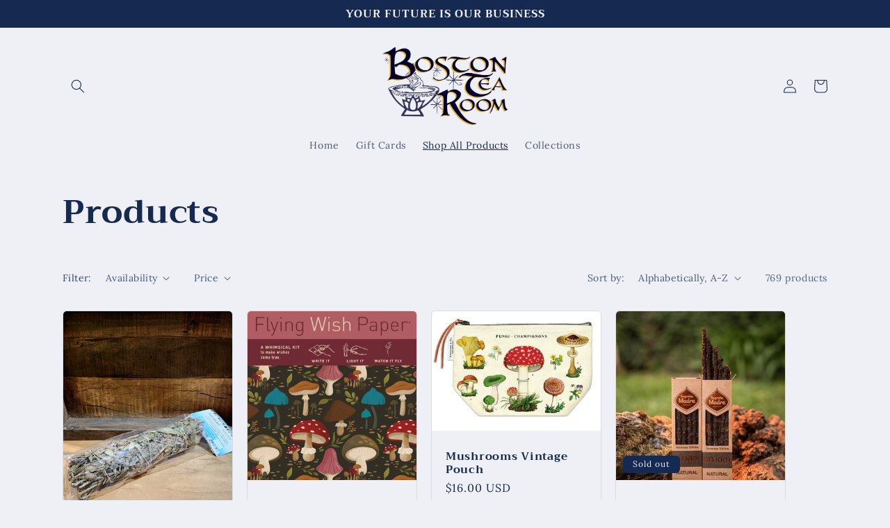

--- FILE ---
content_type: text/html; charset=utf-8
request_url: https://bostontearoomshop.com/collections/all?page=31
body_size: 26010
content:
<!doctype html>
<html class="no-js" lang="en">
  <head>
    <meta charset="utf-8">
    <meta http-equiv="X-UA-Compatible" content="IE=edge">
    <meta name="viewport" content="width=device-width,initial-scale=1">
    <meta name="theme-color" content="">
    <link rel="canonical" href="https://bostontearoomshop.com/collections/all?page=31">
    <link rel="preconnect" href="https://cdn.shopify.com" crossorigin><link rel="preconnect" href="https://fonts.shopifycdn.com" crossorigin><title>
      Products
 &ndash; Page 31 &ndash; The Boston Tea Room</title>

    

    

<meta property="og:site_name" content="The Boston Tea Room">
<meta property="og:url" content="https://bostontearoomshop.com/collections/all?page=31">
<meta property="og:title" content="Products">
<meta property="og:type" content="website">
<meta property="og:description" content="At Boston Tea Room, our mission is to provide tools and services to help people explore their own spiritual path, and that will support them on the journey."><meta property="og:image" content="http://bostontearoomshop.com/cdn/shop/files/BTR_LOGO.png?v=1648042505">
  <meta property="og:image:secure_url" content="https://bostontearoomshop.com/cdn/shop/files/BTR_LOGO.png?v=1648042505">
  <meta property="og:image:width" content="652">
  <meta property="og:image:height" content="408"><meta name="twitter:card" content="summary_large_image">
<meta name="twitter:title" content="Products">
<meta name="twitter:description" content="At Boston Tea Room, our mission is to provide tools and services to help people explore their own spiritual path, and that will support them on the journey.">


    <script src="//bostontearoomshop.com/cdn/shop/t/9/assets/constants.js?v=165488195745554878101678833416" defer="defer"></script>
    <script src="//bostontearoomshop.com/cdn/shop/t/9/assets/pubsub.js?v=2921868252632587581678833419" defer="defer"></script>
    <script src="//bostontearoomshop.com/cdn/shop/t/9/assets/global.js?v=85297797553816670871678833417" defer="defer"></script>
    <script>window.performance && window.performance.mark && window.performance.mark('shopify.content_for_header.start');</script><meta id="shopify-digital-wallet" name="shopify-digital-wallet" content="/27846410337/digital_wallets/dialog">
<meta name="shopify-checkout-api-token" content="21889e5d27a72847f67c9eb99cc8abfe">
<meta id="in-context-paypal-metadata" data-shop-id="27846410337" data-venmo-supported="false" data-environment="production" data-locale="en_US" data-paypal-v4="true" data-currency="USD">
<link rel="alternate" type="application/atom+xml" title="Feed" href="/collections/all.atom" />
<link rel="prev" href="/collections/all?page=30">
<link rel="next" href="/collections/all?page=32">
<script async="async" src="/checkouts/internal/preloads.js?locale=en-US"></script>
<link rel="preconnect" href="https://shop.app" crossorigin="anonymous">
<script async="async" src="https://shop.app/checkouts/internal/preloads.js?locale=en-US&shop_id=27846410337" crossorigin="anonymous"></script>
<script id="shopify-features" type="application/json">{"accessToken":"21889e5d27a72847f67c9eb99cc8abfe","betas":["rich-media-storefront-analytics"],"domain":"bostontearoomshop.com","predictiveSearch":true,"shopId":27846410337,"locale":"en"}</script>
<script>var Shopify = Shopify || {};
Shopify.shop = "the-boston-tea-room.myshopify.com";
Shopify.locale = "en";
Shopify.currency = {"active":"USD","rate":"1.0"};
Shopify.country = "US";
Shopify.theme = {"name":"Updated copy of Craft","id":145680924970,"schema_name":"Craft","schema_version":"8.0.0","theme_store_id":1368,"role":"main"};
Shopify.theme.handle = "null";
Shopify.theme.style = {"id":null,"handle":null};
Shopify.cdnHost = "bostontearoomshop.com/cdn";
Shopify.routes = Shopify.routes || {};
Shopify.routes.root = "/";</script>
<script type="module">!function(o){(o.Shopify=o.Shopify||{}).modules=!0}(window);</script>
<script>!function(o){function n(){var o=[];function n(){o.push(Array.prototype.slice.apply(arguments))}return n.q=o,n}var t=o.Shopify=o.Shopify||{};t.loadFeatures=n(),t.autoloadFeatures=n()}(window);</script>
<script>
  window.ShopifyPay = window.ShopifyPay || {};
  window.ShopifyPay.apiHost = "shop.app\/pay";
  window.ShopifyPay.redirectState = null;
</script>
<script id="shop-js-analytics" type="application/json">{"pageType":"collection"}</script>
<script defer="defer" async type="module" src="//bostontearoomshop.com/cdn/shopifycloud/shop-js/modules/v2/client.init-shop-cart-sync_BdyHc3Nr.en.esm.js"></script>
<script defer="defer" async type="module" src="//bostontearoomshop.com/cdn/shopifycloud/shop-js/modules/v2/chunk.common_Daul8nwZ.esm.js"></script>
<script type="module">
  await import("//bostontearoomshop.com/cdn/shopifycloud/shop-js/modules/v2/client.init-shop-cart-sync_BdyHc3Nr.en.esm.js");
await import("//bostontearoomshop.com/cdn/shopifycloud/shop-js/modules/v2/chunk.common_Daul8nwZ.esm.js");

  window.Shopify.SignInWithShop?.initShopCartSync?.({"fedCMEnabled":true,"windoidEnabled":true});

</script>
<script>
  window.Shopify = window.Shopify || {};
  if (!window.Shopify.featureAssets) window.Shopify.featureAssets = {};
  window.Shopify.featureAssets['shop-js'] = {"shop-cart-sync":["modules/v2/client.shop-cart-sync_QYOiDySF.en.esm.js","modules/v2/chunk.common_Daul8nwZ.esm.js"],"init-fed-cm":["modules/v2/client.init-fed-cm_DchLp9rc.en.esm.js","modules/v2/chunk.common_Daul8nwZ.esm.js"],"shop-button":["modules/v2/client.shop-button_OV7bAJc5.en.esm.js","modules/v2/chunk.common_Daul8nwZ.esm.js"],"init-windoid":["modules/v2/client.init-windoid_DwxFKQ8e.en.esm.js","modules/v2/chunk.common_Daul8nwZ.esm.js"],"shop-cash-offers":["modules/v2/client.shop-cash-offers_DWtL6Bq3.en.esm.js","modules/v2/chunk.common_Daul8nwZ.esm.js","modules/v2/chunk.modal_CQq8HTM6.esm.js"],"shop-toast-manager":["modules/v2/client.shop-toast-manager_CX9r1SjA.en.esm.js","modules/v2/chunk.common_Daul8nwZ.esm.js"],"init-shop-email-lookup-coordinator":["modules/v2/client.init-shop-email-lookup-coordinator_UhKnw74l.en.esm.js","modules/v2/chunk.common_Daul8nwZ.esm.js"],"pay-button":["modules/v2/client.pay-button_DzxNnLDY.en.esm.js","modules/v2/chunk.common_Daul8nwZ.esm.js"],"avatar":["modules/v2/client.avatar_BTnouDA3.en.esm.js"],"init-shop-cart-sync":["modules/v2/client.init-shop-cart-sync_BdyHc3Nr.en.esm.js","modules/v2/chunk.common_Daul8nwZ.esm.js"],"shop-login-button":["modules/v2/client.shop-login-button_D8B466_1.en.esm.js","modules/v2/chunk.common_Daul8nwZ.esm.js","modules/v2/chunk.modal_CQq8HTM6.esm.js"],"init-customer-accounts-sign-up":["modules/v2/client.init-customer-accounts-sign-up_C8fpPm4i.en.esm.js","modules/v2/client.shop-login-button_D8B466_1.en.esm.js","modules/v2/chunk.common_Daul8nwZ.esm.js","modules/v2/chunk.modal_CQq8HTM6.esm.js"],"init-shop-for-new-customer-accounts":["modules/v2/client.init-shop-for-new-customer-accounts_CVTO0Ztu.en.esm.js","modules/v2/client.shop-login-button_D8B466_1.en.esm.js","modules/v2/chunk.common_Daul8nwZ.esm.js","modules/v2/chunk.modal_CQq8HTM6.esm.js"],"init-customer-accounts":["modules/v2/client.init-customer-accounts_dRgKMfrE.en.esm.js","modules/v2/client.shop-login-button_D8B466_1.en.esm.js","modules/v2/chunk.common_Daul8nwZ.esm.js","modules/v2/chunk.modal_CQq8HTM6.esm.js"],"shop-follow-button":["modules/v2/client.shop-follow-button_CkZpjEct.en.esm.js","modules/v2/chunk.common_Daul8nwZ.esm.js","modules/v2/chunk.modal_CQq8HTM6.esm.js"],"lead-capture":["modules/v2/client.lead-capture_BntHBhfp.en.esm.js","modules/v2/chunk.common_Daul8nwZ.esm.js","modules/v2/chunk.modal_CQq8HTM6.esm.js"],"checkout-modal":["modules/v2/client.checkout-modal_CfxcYbTm.en.esm.js","modules/v2/chunk.common_Daul8nwZ.esm.js","modules/v2/chunk.modal_CQq8HTM6.esm.js"],"shop-login":["modules/v2/client.shop-login_Da4GZ2H6.en.esm.js","modules/v2/chunk.common_Daul8nwZ.esm.js","modules/v2/chunk.modal_CQq8HTM6.esm.js"],"payment-terms":["modules/v2/client.payment-terms_MV4M3zvL.en.esm.js","modules/v2/chunk.common_Daul8nwZ.esm.js","modules/v2/chunk.modal_CQq8HTM6.esm.js"]};
</script>
<script>(function() {
  var isLoaded = false;
  function asyncLoad() {
    if (isLoaded) return;
    isLoaded = true;
    var urls = ["https:\/\/evmwheel.expertvillagemedia.com\/assets\/front-end-js\/evm_spin.js?shop=the-boston-tea-room.myshopify.com"];
    for (var i = 0; i < urls.length; i++) {
      var s = document.createElement('script');
      s.type = 'text/javascript';
      s.async = true;
      s.src = urls[i];
      var x = document.getElementsByTagName('script')[0];
      x.parentNode.insertBefore(s, x);
    }
  };
  if(window.attachEvent) {
    window.attachEvent('onload', asyncLoad);
  } else {
    window.addEventListener('load', asyncLoad, false);
  }
})();</script>
<script id="__st">var __st={"a":27846410337,"offset":-18000,"reqid":"0bcca313-a39e-4a5e-8fb8-d92862b32abc-1769029628","pageurl":"bostontearoomshop.com\/collections\/all?page=31","u":"4f81c851876f","p":"collection"};</script>
<script>window.ShopifyPaypalV4VisibilityTracking = true;</script>
<script id="captcha-bootstrap">!function(){'use strict';const t='contact',e='account',n='new_comment',o=[[t,t],['blogs',n],['comments',n],[t,'customer']],c=[[e,'customer_login'],[e,'guest_login'],[e,'recover_customer_password'],[e,'create_customer']],r=t=>t.map((([t,e])=>`form[action*='/${t}']:not([data-nocaptcha='true']) input[name='form_type'][value='${e}']`)).join(','),a=t=>()=>t?[...document.querySelectorAll(t)].map((t=>t.form)):[];function s(){const t=[...o],e=r(t);return a(e)}const i='password',u='form_key',d=['recaptcha-v3-token','g-recaptcha-response','h-captcha-response',i],f=()=>{try{return window.sessionStorage}catch{return}},m='__shopify_v',_=t=>t.elements[u];function p(t,e,n=!1){try{const o=window.sessionStorage,c=JSON.parse(o.getItem(e)),{data:r}=function(t){const{data:e,action:n}=t;return t[m]||n?{data:e,action:n}:{data:t,action:n}}(c);for(const[e,n]of Object.entries(r))t.elements[e]&&(t.elements[e].value=n);n&&o.removeItem(e)}catch(o){console.error('form repopulation failed',{error:o})}}const l='form_type',E='cptcha';function T(t){t.dataset[E]=!0}const w=window,h=w.document,L='Shopify',v='ce_forms',y='captcha';let A=!1;((t,e)=>{const n=(g='f06e6c50-85a8-45c8-87d0-21a2b65856fe',I='https://cdn.shopify.com/shopifycloud/storefront-forms-hcaptcha/ce_storefront_forms_captcha_hcaptcha.v1.5.2.iife.js',D={infoText:'Protected by hCaptcha',privacyText:'Privacy',termsText:'Terms'},(t,e,n)=>{const o=w[L][v],c=o.bindForm;if(c)return c(t,g,e,D).then(n);var r;o.q.push([[t,g,e,D],n]),r=I,A||(h.body.append(Object.assign(h.createElement('script'),{id:'captcha-provider',async:!0,src:r})),A=!0)});var g,I,D;w[L]=w[L]||{},w[L][v]=w[L][v]||{},w[L][v].q=[],w[L][y]=w[L][y]||{},w[L][y].protect=function(t,e){n(t,void 0,e),T(t)},Object.freeze(w[L][y]),function(t,e,n,w,h,L){const[v,y,A,g]=function(t,e,n){const i=e?o:[],u=t?c:[],d=[...i,...u],f=r(d),m=r(i),_=r(d.filter((([t,e])=>n.includes(e))));return[a(f),a(m),a(_),s()]}(w,h,L),I=t=>{const e=t.target;return e instanceof HTMLFormElement?e:e&&e.form},D=t=>v().includes(t);t.addEventListener('submit',(t=>{const e=I(t);if(!e)return;const n=D(e)&&!e.dataset.hcaptchaBound&&!e.dataset.recaptchaBound,o=_(e),c=g().includes(e)&&(!o||!o.value);(n||c)&&t.preventDefault(),c&&!n&&(function(t){try{if(!f())return;!function(t){const e=f();if(!e)return;const n=_(t);if(!n)return;const o=n.value;o&&e.removeItem(o)}(t);const e=Array.from(Array(32),(()=>Math.random().toString(36)[2])).join('');!function(t,e){_(t)||t.append(Object.assign(document.createElement('input'),{type:'hidden',name:u})),t.elements[u].value=e}(t,e),function(t,e){const n=f();if(!n)return;const o=[...t.querySelectorAll(`input[type='${i}']`)].map((({name:t})=>t)),c=[...d,...o],r={};for(const[a,s]of new FormData(t).entries())c.includes(a)||(r[a]=s);n.setItem(e,JSON.stringify({[m]:1,action:t.action,data:r}))}(t,e)}catch(e){console.error('failed to persist form',e)}}(e),e.submit())}));const S=(t,e)=>{t&&!t.dataset[E]&&(n(t,e.some((e=>e===t))),T(t))};for(const o of['focusin','change'])t.addEventListener(o,(t=>{const e=I(t);D(e)&&S(e,y())}));const B=e.get('form_key'),M=e.get(l),P=B&&M;t.addEventListener('DOMContentLoaded',(()=>{const t=y();if(P)for(const e of t)e.elements[l].value===M&&p(e,B);[...new Set([...A(),...v().filter((t=>'true'===t.dataset.shopifyCaptcha))])].forEach((e=>S(e,t)))}))}(h,new URLSearchParams(w.location.search),n,t,e,['guest_login'])})(!0,!0)}();</script>
<script integrity="sha256-4kQ18oKyAcykRKYeNunJcIwy7WH5gtpwJnB7kiuLZ1E=" data-source-attribution="shopify.loadfeatures" defer="defer" src="//bostontearoomshop.com/cdn/shopifycloud/storefront/assets/storefront/load_feature-a0a9edcb.js" crossorigin="anonymous"></script>
<script crossorigin="anonymous" defer="defer" src="//bostontearoomshop.com/cdn/shopifycloud/storefront/assets/shopify_pay/storefront-65b4c6d7.js?v=20250812"></script>
<script data-source-attribution="shopify.dynamic_checkout.dynamic.init">var Shopify=Shopify||{};Shopify.PaymentButton=Shopify.PaymentButton||{isStorefrontPortableWallets:!0,init:function(){window.Shopify.PaymentButton.init=function(){};var t=document.createElement("script");t.src="https://bostontearoomshop.com/cdn/shopifycloud/portable-wallets/latest/portable-wallets.en.js",t.type="module",document.head.appendChild(t)}};
</script>
<script data-source-attribution="shopify.dynamic_checkout.buyer_consent">
  function portableWalletsHideBuyerConsent(e){var t=document.getElementById("shopify-buyer-consent"),n=document.getElementById("shopify-subscription-policy-button");t&&n&&(t.classList.add("hidden"),t.setAttribute("aria-hidden","true"),n.removeEventListener("click",e))}function portableWalletsShowBuyerConsent(e){var t=document.getElementById("shopify-buyer-consent"),n=document.getElementById("shopify-subscription-policy-button");t&&n&&(t.classList.remove("hidden"),t.removeAttribute("aria-hidden"),n.addEventListener("click",e))}window.Shopify?.PaymentButton&&(window.Shopify.PaymentButton.hideBuyerConsent=portableWalletsHideBuyerConsent,window.Shopify.PaymentButton.showBuyerConsent=portableWalletsShowBuyerConsent);
</script>
<script data-source-attribution="shopify.dynamic_checkout.cart.bootstrap">document.addEventListener("DOMContentLoaded",(function(){function t(){return document.querySelector("shopify-accelerated-checkout-cart, shopify-accelerated-checkout")}if(t())Shopify.PaymentButton.init();else{new MutationObserver((function(e,n){t()&&(Shopify.PaymentButton.init(),n.disconnect())})).observe(document.body,{childList:!0,subtree:!0})}}));
</script>
<link id="shopify-accelerated-checkout-styles" rel="stylesheet" media="screen" href="https://bostontearoomshop.com/cdn/shopifycloud/portable-wallets/latest/accelerated-checkout-backwards-compat.css" crossorigin="anonymous">
<style id="shopify-accelerated-checkout-cart">
        #shopify-buyer-consent {
  margin-top: 1em;
  display: inline-block;
  width: 100%;
}

#shopify-buyer-consent.hidden {
  display: none;
}

#shopify-subscription-policy-button {
  background: none;
  border: none;
  padding: 0;
  text-decoration: underline;
  font-size: inherit;
  cursor: pointer;
}

#shopify-subscription-policy-button::before {
  box-shadow: none;
}

      </style>
<script id="sections-script" data-sections="header,footer" defer="defer" src="//bostontearoomshop.com/cdn/shop/t/9/compiled_assets/scripts.js?v=2742"></script>
<script>window.performance && window.performance.mark && window.performance.mark('shopify.content_for_header.end');</script>


    <style data-shopify>
      @font-face {
  font-family: Lora;
  font-weight: 400;
  font-style: normal;
  font-display: swap;
  src: url("//bostontearoomshop.com/cdn/fonts/lora/lora_n4.9a60cb39eff3bfbc472bac5b3c5c4d7c878f0a8d.woff2") format("woff2"),
       url("//bostontearoomshop.com/cdn/fonts/lora/lora_n4.4d935d2630ceaf34d2e494106075f8d9f1257d25.woff") format("woff");
}

      @font-face {
  font-family: Lora;
  font-weight: 700;
  font-style: normal;
  font-display: swap;
  src: url("//bostontearoomshop.com/cdn/fonts/lora/lora_n7.58a834e7e54c895806b2ffc982e4a00af29b1b9c.woff2") format("woff2"),
       url("//bostontearoomshop.com/cdn/fonts/lora/lora_n7.05fdf76140ca6e72e48561caf7f9893c487c3f1b.woff") format("woff");
}

      @font-face {
  font-family: Lora;
  font-weight: 400;
  font-style: italic;
  font-display: swap;
  src: url("//bostontearoomshop.com/cdn/fonts/lora/lora_i4.a5059b22bd0a7547da84d66d2f523d17d17325d3.woff2") format("woff2"),
       url("//bostontearoomshop.com/cdn/fonts/lora/lora_i4.cb2d2ab46128fa7f84060d5f92cf3f49dc8181bd.woff") format("woff");
}

      @font-face {
  font-family: Lora;
  font-weight: 700;
  font-style: italic;
  font-display: swap;
  src: url("//bostontearoomshop.com/cdn/fonts/lora/lora_i7.1bf76118f47019e7581a865f0f538b8ea5900419.woff2") format("woff2"),
       url("//bostontearoomshop.com/cdn/fonts/lora/lora_i7.1a7c7f083405ec98e57d8033d38caa748580f7ff.woff") format("woff");
}

      @font-face {
  font-family: Trirong;
  font-weight: 700;
  font-style: normal;
  font-display: swap;
  src: url("//bostontearoomshop.com/cdn/fonts/trirong/trirong_n7.a33ed6536f9a7c6d7a9d0b52e1e13fd44f544eff.woff2") format("woff2"),
       url("//bostontearoomshop.com/cdn/fonts/trirong/trirong_n7.cdb88d0f8e5c427b393745c8cdeb8bc085cbacff.woff") format("woff");
}


      :root {
        --font-body-family: Lora, serif;
        --font-body-style: normal;
        --font-body-weight: 400;
        --font-body-weight-bold: 700;

        --font-heading-family: Trirong, serif;
        --font-heading-style: normal;
        --font-heading-weight: 700;

        --font-body-scale: 1.0;
        --font-heading-scale: 1.2;

        --color-base-text: 22, 41, 80;
        --color-shadow: 22, 41, 80;
        --color-base-background-1: 239, 240, 245;
        --color-base-background-2: 255, 255, 255;
        --color-base-solid-button-labels: 239, 240, 245;
        --color-base-outline-button-labels: 140, 140, 143;
        --color-base-accent-1: 22, 41, 80;
        --color-base-accent-2: 22, 41, 80;
        --payment-terms-background-color: #eff0f5;

        --gradient-base-background-1: #eff0f5;
        --gradient-base-background-2: #FFFFFF;
        --gradient-base-accent-1: #162950;
        --gradient-base-accent-2: #162950;

        --media-padding: px;
        --media-border-opacity: 0.1;
        --media-border-width: 0px;
        --media-radius: 6px;
        --media-shadow-opacity: 0.0;
        --media-shadow-horizontal-offset: 0px;
        --media-shadow-vertical-offset: 4px;
        --media-shadow-blur-radius: 5px;
        --media-shadow-visible: 0;

        --page-width: 120rem;
        --page-width-margin: 0rem;

        --product-card-image-padding: 0.0rem;
        --product-card-corner-radius: 0.6rem;
        --product-card-text-alignment: left;
        --product-card-border-width: 0.1rem;
        --product-card-border-opacity: 0.1;
        --product-card-shadow-opacity: 0.0;
        --product-card-shadow-visible: 0;
        --product-card-shadow-horizontal-offset: 0.0rem;
        --product-card-shadow-vertical-offset: 0.4rem;
        --product-card-shadow-blur-radius: 0.5rem;

        --collection-card-image-padding: 0.0rem;
        --collection-card-corner-radius: 0.6rem;
        --collection-card-text-alignment: left;
        --collection-card-border-width: 0.1rem;
        --collection-card-border-opacity: 0.1;
        --collection-card-shadow-opacity: 0.0;
        --collection-card-shadow-visible: 0;
        --collection-card-shadow-horizontal-offset: 0.0rem;
        --collection-card-shadow-vertical-offset: 0.4rem;
        --collection-card-shadow-blur-radius: 0.5rem;

        --blog-card-image-padding: 0.0rem;
        --blog-card-corner-radius: 0.6rem;
        --blog-card-text-alignment: left;
        --blog-card-border-width: 0.1rem;
        --blog-card-border-opacity: 0.1;
        --blog-card-shadow-opacity: 0.0;
        --blog-card-shadow-visible: 0;
        --blog-card-shadow-horizontal-offset: 0.0rem;
        --blog-card-shadow-vertical-offset: 0.4rem;
        --blog-card-shadow-blur-radius: 0.5rem;

        --badge-corner-radius: 0.6rem;

        --popup-border-width: 1px;
        --popup-border-opacity: 0.5;
        --popup-corner-radius: 6px;
        --popup-shadow-opacity: 0.0;
        --popup-shadow-horizontal-offset: 0px;
        --popup-shadow-vertical-offset: 4px;
        --popup-shadow-blur-radius: 5px;

        --drawer-border-width: 1px;
        --drawer-border-opacity: 0.1;
        --drawer-shadow-opacity: 0.0;
        --drawer-shadow-horizontal-offset: 0px;
        --drawer-shadow-vertical-offset: 4px;
        --drawer-shadow-blur-radius: 5px;

        --spacing-sections-desktop: 0px;
        --spacing-sections-mobile: 0px;

        --grid-desktop-vertical-spacing: 20px;
        --grid-desktop-horizontal-spacing: 20px;
        --grid-mobile-vertical-spacing: 10px;
        --grid-mobile-horizontal-spacing: 10px;

        --text-boxes-border-opacity: 0.1;
        --text-boxes-border-width: 0px;
        --text-boxes-radius: 6px;
        --text-boxes-shadow-opacity: 0.0;
        --text-boxes-shadow-visible: 0;
        --text-boxes-shadow-horizontal-offset: 0px;
        --text-boxes-shadow-vertical-offset: 4px;
        --text-boxes-shadow-blur-radius: 5px;

        --buttons-radius: 6px;
        --buttons-radius-outset: 7px;
        --buttons-border-width: 1px;
        --buttons-border-opacity: 1.0;
        --buttons-shadow-opacity: 0.0;
        --buttons-shadow-visible: 0;
        --buttons-shadow-horizontal-offset: 0px;
        --buttons-shadow-vertical-offset: 4px;
        --buttons-shadow-blur-radius: 5px;
        --buttons-border-offset: 0.3px;

        --inputs-radius: 6px;
        --inputs-border-width: 1px;
        --inputs-border-opacity: 0.55;
        --inputs-shadow-opacity: 0.0;
        --inputs-shadow-horizontal-offset: 0px;
        --inputs-margin-offset: 0px;
        --inputs-shadow-vertical-offset: 4px;
        --inputs-shadow-blur-radius: 5px;
        --inputs-radius-outset: 7px;

        --variant-pills-radius: 40px;
        --variant-pills-border-width: 1px;
        --variant-pills-border-opacity: 0.55;
        --variant-pills-shadow-opacity: 0.0;
        --variant-pills-shadow-horizontal-offset: 0px;
        --variant-pills-shadow-vertical-offset: 4px;
        --variant-pills-shadow-blur-radius: 5px;
      }

      *,
      *::before,
      *::after {
        box-sizing: inherit;
      }

      html {
        box-sizing: border-box;
        font-size: calc(var(--font-body-scale) * 62.5%);
        height: 100%;
      }

      body {
        display: grid;
        grid-template-rows: auto auto 1fr auto;
        grid-template-columns: 100%;
        min-height: 100%;
        margin: 0;
        font-size: 1.5rem;
        letter-spacing: 0.06rem;
        line-height: calc(1 + 0.8 / var(--font-body-scale));
        font-family: var(--font-body-family);
        font-style: var(--font-body-style);
        font-weight: var(--font-body-weight);
      }

      @media screen and (min-width: 750px) {
        body {
          font-size: 1.6rem;
        }
      }
    </style>

    <link href="//bostontearoomshop.com/cdn/shop/t/9/assets/base.css?v=831047894957930821678833419" rel="stylesheet" type="text/css" media="all" />
<link rel="preload" as="font" href="//bostontearoomshop.com/cdn/fonts/lora/lora_n4.9a60cb39eff3bfbc472bac5b3c5c4d7c878f0a8d.woff2" type="font/woff2" crossorigin><link rel="preload" as="font" href="//bostontearoomshop.com/cdn/fonts/trirong/trirong_n7.a33ed6536f9a7c6d7a9d0b52e1e13fd44f544eff.woff2" type="font/woff2" crossorigin><link rel="stylesheet" href="//bostontearoomshop.com/cdn/shop/t/9/assets/component-predictive-search.css?v=85913294783299393391678833417" media="print" onload="this.media='all'"><script>document.documentElement.className = document.documentElement.className.replace('no-js', 'js');
    if (Shopify.designMode) {
      document.documentElement.classList.add('shopify-design-mode');
    }
    </script>
  <link href="https://monorail-edge.shopifysvc.com" rel="dns-prefetch">
<script>(function(){if ("sendBeacon" in navigator && "performance" in window) {try {var session_token_from_headers = performance.getEntriesByType('navigation')[0].serverTiming.find(x => x.name == '_s').description;} catch {var session_token_from_headers = undefined;}var session_cookie_matches = document.cookie.match(/_shopify_s=([^;]*)/);var session_token_from_cookie = session_cookie_matches && session_cookie_matches.length === 2 ? session_cookie_matches[1] : "";var session_token = session_token_from_headers || session_token_from_cookie || "";function handle_abandonment_event(e) {var entries = performance.getEntries().filter(function(entry) {return /monorail-edge.shopifysvc.com/.test(entry.name);});if (!window.abandonment_tracked && entries.length === 0) {window.abandonment_tracked = true;var currentMs = Date.now();var navigation_start = performance.timing.navigationStart;var payload = {shop_id: 27846410337,url: window.location.href,navigation_start,duration: currentMs - navigation_start,session_token,page_type: "collection"};window.navigator.sendBeacon("https://monorail-edge.shopifysvc.com/v1/produce", JSON.stringify({schema_id: "online_store_buyer_site_abandonment/1.1",payload: payload,metadata: {event_created_at_ms: currentMs,event_sent_at_ms: currentMs}}));}}window.addEventListener('pagehide', handle_abandonment_event);}}());</script>
<script id="web-pixels-manager-setup">(function e(e,d,r,n,o){if(void 0===o&&(o={}),!Boolean(null===(a=null===(i=window.Shopify)||void 0===i?void 0:i.analytics)||void 0===a?void 0:a.replayQueue)){var i,a;window.Shopify=window.Shopify||{};var t=window.Shopify;t.analytics=t.analytics||{};var s=t.analytics;s.replayQueue=[],s.publish=function(e,d,r){return s.replayQueue.push([e,d,r]),!0};try{self.performance.mark("wpm:start")}catch(e){}var l=function(){var e={modern:/Edge?\/(1{2}[4-9]|1[2-9]\d|[2-9]\d{2}|\d{4,})\.\d+(\.\d+|)|Firefox\/(1{2}[4-9]|1[2-9]\d|[2-9]\d{2}|\d{4,})\.\d+(\.\d+|)|Chrom(ium|e)\/(9{2}|\d{3,})\.\d+(\.\d+|)|(Maci|X1{2}).+ Version\/(15\.\d+|(1[6-9]|[2-9]\d|\d{3,})\.\d+)([,.]\d+|)( \(\w+\)|)( Mobile\/\w+|) Safari\/|Chrome.+OPR\/(9{2}|\d{3,})\.\d+\.\d+|(CPU[ +]OS|iPhone[ +]OS|CPU[ +]iPhone|CPU IPhone OS|CPU iPad OS)[ +]+(15[._]\d+|(1[6-9]|[2-9]\d|\d{3,})[._]\d+)([._]\d+|)|Android:?[ /-](13[3-9]|1[4-9]\d|[2-9]\d{2}|\d{4,})(\.\d+|)(\.\d+|)|Android.+Firefox\/(13[5-9]|1[4-9]\d|[2-9]\d{2}|\d{4,})\.\d+(\.\d+|)|Android.+Chrom(ium|e)\/(13[3-9]|1[4-9]\d|[2-9]\d{2}|\d{4,})\.\d+(\.\d+|)|SamsungBrowser\/([2-9]\d|\d{3,})\.\d+/,legacy:/Edge?\/(1[6-9]|[2-9]\d|\d{3,})\.\d+(\.\d+|)|Firefox\/(5[4-9]|[6-9]\d|\d{3,})\.\d+(\.\d+|)|Chrom(ium|e)\/(5[1-9]|[6-9]\d|\d{3,})\.\d+(\.\d+|)([\d.]+$|.*Safari\/(?![\d.]+ Edge\/[\d.]+$))|(Maci|X1{2}).+ Version\/(10\.\d+|(1[1-9]|[2-9]\d|\d{3,})\.\d+)([,.]\d+|)( \(\w+\)|)( Mobile\/\w+|) Safari\/|Chrome.+OPR\/(3[89]|[4-9]\d|\d{3,})\.\d+\.\d+|(CPU[ +]OS|iPhone[ +]OS|CPU[ +]iPhone|CPU IPhone OS|CPU iPad OS)[ +]+(10[._]\d+|(1[1-9]|[2-9]\d|\d{3,})[._]\d+)([._]\d+|)|Android:?[ /-](13[3-9]|1[4-9]\d|[2-9]\d{2}|\d{4,})(\.\d+|)(\.\d+|)|Mobile Safari.+OPR\/([89]\d|\d{3,})\.\d+\.\d+|Android.+Firefox\/(13[5-9]|1[4-9]\d|[2-9]\d{2}|\d{4,})\.\d+(\.\d+|)|Android.+Chrom(ium|e)\/(13[3-9]|1[4-9]\d|[2-9]\d{2}|\d{4,})\.\d+(\.\d+|)|Android.+(UC? ?Browser|UCWEB|U3)[ /]?(15\.([5-9]|\d{2,})|(1[6-9]|[2-9]\d|\d{3,})\.\d+)\.\d+|SamsungBrowser\/(5\.\d+|([6-9]|\d{2,})\.\d+)|Android.+MQ{2}Browser\/(14(\.(9|\d{2,})|)|(1[5-9]|[2-9]\d|\d{3,})(\.\d+|))(\.\d+|)|K[Aa][Ii]OS\/(3\.\d+|([4-9]|\d{2,})\.\d+)(\.\d+|)/},d=e.modern,r=e.legacy,n=navigator.userAgent;return n.match(d)?"modern":n.match(r)?"legacy":"unknown"}(),u="modern"===l?"modern":"legacy",c=(null!=n?n:{modern:"",legacy:""})[u],f=function(e){return[e.baseUrl,"/wpm","/b",e.hashVersion,"modern"===e.buildTarget?"m":"l",".js"].join("")}({baseUrl:d,hashVersion:r,buildTarget:u}),m=function(e){var d=e.version,r=e.bundleTarget,n=e.surface,o=e.pageUrl,i=e.monorailEndpoint;return{emit:function(e){var a=e.status,t=e.errorMsg,s=(new Date).getTime(),l=JSON.stringify({metadata:{event_sent_at_ms:s},events:[{schema_id:"web_pixels_manager_load/3.1",payload:{version:d,bundle_target:r,page_url:o,status:a,surface:n,error_msg:t},metadata:{event_created_at_ms:s}}]});if(!i)return console&&console.warn&&console.warn("[Web Pixels Manager] No Monorail endpoint provided, skipping logging."),!1;try{return self.navigator.sendBeacon.bind(self.navigator)(i,l)}catch(e){}var u=new XMLHttpRequest;try{return u.open("POST",i,!0),u.setRequestHeader("Content-Type","text/plain"),u.send(l),!0}catch(e){return console&&console.warn&&console.warn("[Web Pixels Manager] Got an unhandled error while logging to Monorail."),!1}}}}({version:r,bundleTarget:l,surface:e.surface,pageUrl:self.location.href,monorailEndpoint:e.monorailEndpoint});try{o.browserTarget=l,function(e){var d=e.src,r=e.async,n=void 0===r||r,o=e.onload,i=e.onerror,a=e.sri,t=e.scriptDataAttributes,s=void 0===t?{}:t,l=document.createElement("script"),u=document.querySelector("head"),c=document.querySelector("body");if(l.async=n,l.src=d,a&&(l.integrity=a,l.crossOrigin="anonymous"),s)for(var f in s)if(Object.prototype.hasOwnProperty.call(s,f))try{l.dataset[f]=s[f]}catch(e){}if(o&&l.addEventListener("load",o),i&&l.addEventListener("error",i),u)u.appendChild(l);else{if(!c)throw new Error("Did not find a head or body element to append the script");c.appendChild(l)}}({src:f,async:!0,onload:function(){if(!function(){var e,d;return Boolean(null===(d=null===(e=window.Shopify)||void 0===e?void 0:e.analytics)||void 0===d?void 0:d.initialized)}()){var d=window.webPixelsManager.init(e)||void 0;if(d){var r=window.Shopify.analytics;r.replayQueue.forEach((function(e){var r=e[0],n=e[1],o=e[2];d.publishCustomEvent(r,n,o)})),r.replayQueue=[],r.publish=d.publishCustomEvent,r.visitor=d.visitor,r.initialized=!0}}},onerror:function(){return m.emit({status:"failed",errorMsg:"".concat(f," has failed to load")})},sri:function(e){var d=/^sha384-[A-Za-z0-9+/=]+$/;return"string"==typeof e&&d.test(e)}(c)?c:"",scriptDataAttributes:o}),m.emit({status:"loading"})}catch(e){m.emit({status:"failed",errorMsg:(null==e?void 0:e.message)||"Unknown error"})}}})({shopId: 27846410337,storefrontBaseUrl: "https://bostontearoomshop.com",extensionsBaseUrl: "https://extensions.shopifycdn.com/cdn/shopifycloud/web-pixels-manager",monorailEndpoint: "https://monorail-edge.shopifysvc.com/unstable/produce_batch",surface: "storefront-renderer",enabledBetaFlags: ["2dca8a86"],webPixelsConfigList: [{"id":"1060274474","configuration":"{\"pixel_id\":\"221337072537624\",\"pixel_type\":\"facebook_pixel\"}","eventPayloadVersion":"v1","runtimeContext":"OPEN","scriptVersion":"ca16bc87fe92b6042fbaa3acc2fbdaa6","type":"APP","apiClientId":2329312,"privacyPurposes":["ANALYTICS","MARKETING","SALE_OF_DATA"],"dataSharingAdjustments":{"protectedCustomerApprovalScopes":["read_customer_address","read_customer_email","read_customer_name","read_customer_personal_data","read_customer_phone"]}},{"id":"shopify-app-pixel","configuration":"{}","eventPayloadVersion":"v1","runtimeContext":"STRICT","scriptVersion":"0450","apiClientId":"shopify-pixel","type":"APP","privacyPurposes":["ANALYTICS","MARKETING"]},{"id":"shopify-custom-pixel","eventPayloadVersion":"v1","runtimeContext":"LAX","scriptVersion":"0450","apiClientId":"shopify-pixel","type":"CUSTOM","privacyPurposes":["ANALYTICS","MARKETING"]}],isMerchantRequest: false,initData: {"shop":{"name":"The Boston Tea Room","paymentSettings":{"currencyCode":"USD"},"myshopifyDomain":"the-boston-tea-room.myshopify.com","countryCode":"US","storefrontUrl":"https:\/\/bostontearoomshop.com"},"customer":null,"cart":null,"checkout":null,"productVariants":[],"purchasingCompany":null},},"https://bostontearoomshop.com/cdn","fcfee988w5aeb613cpc8e4bc33m6693e112",{"modern":"","legacy":""},{"shopId":"27846410337","storefrontBaseUrl":"https:\/\/bostontearoomshop.com","extensionBaseUrl":"https:\/\/extensions.shopifycdn.com\/cdn\/shopifycloud\/web-pixels-manager","surface":"storefront-renderer","enabledBetaFlags":"[\"2dca8a86\"]","isMerchantRequest":"false","hashVersion":"fcfee988w5aeb613cpc8e4bc33m6693e112","publish":"custom","events":"[[\"page_viewed\",{}],[\"collection_viewed\",{\"collection\":{\"id\":\"\",\"title\":\"Products\",\"productVariants\":[{\"price\":{\"amount\":10.0,\"currencyCode\":\"USD\"},\"product\":{\"title\":\"Mugwort 9\\\"\",\"vendor\":\"Kheops International\",\"id\":\"8051123552554\",\"untranslatedTitle\":\"Mugwort 9\\\"\",\"url\":\"\/products\/mugwort-9\",\"type\":\"Candles\/Incense\/Burnables\"},\"id\":\"43988379861290\",\"image\":{\"src\":\"\/\/bostontearoomshop.com\/cdn\/shop\/products\/20230328_165624.jpg?v=1680038948\"},\"sku\":\"\",\"title\":\"Default Title\",\"untranslatedTitle\":\"Default Title\"},{\"price\":{\"amount\":12.5,\"currencyCode\":\"USD\"},\"product\":{\"title\":\"Mushrooms Flying Wish Paper\",\"vendor\":\"FLYING WISH PAPER ®\",\"id\":\"8667334705450\",\"untranslatedTitle\":\"Mushrooms Flying Wish Paper\",\"url\":\"\/products\/mushrooms-fall-mini-kit-15-wishes-accessories\",\"type\":\"Magick Supplies\"},\"id\":\"46725697143082\",\"image\":{\"src\":\"\/\/bostontearoomshop.com\/cdn\/shop\/files\/Mushrooms_4a7cbabc-5468-43a3-9956-e68679b80924.webp?v=1696602862\"},\"sku\":\"\",\"title\":\"Default Title\",\"untranslatedTitle\":\"Default Title\"},{\"price\":{\"amount\":16.0,\"currencyCode\":\"USD\"},\"product\":{\"title\":\"Mushrooms Vintage Pouch\",\"vendor\":\"Cavallini\",\"id\":\"8551244890410\",\"untranslatedTitle\":\"Mushrooms Vintage Pouch\",\"url\":\"\/products\/mushrooms-vintage-pouch\",\"type\":\"Gift\"},\"id\":\"46419827458346\",\"image\":{\"src\":\"\/\/bostontearoomshop.com\/cdn\/shop\/files\/Mushrooms_pouch_800x_86f50424-59a8-437f-ace5-41f4022da78b.jpg?v=1693944242\"},\"sku\":null,\"title\":\"Default Title\",\"untranslatedTitle\":\"Default Title\"},{\"price\":{\"amount\":11.0,\"currencyCode\":\"USD\"},\"product\":{\"title\":\"Myrrh Incense Sticks\",\"vendor\":\"Sagrada Madre RVA\",\"id\":\"8048107913514\",\"untranslatedTitle\":\"Myrrh Incense Sticks\",\"url\":\"\/products\/natural-resin-incense-sticks-1\",\"type\":\"Candles\/Incense\/Burnables\"},\"id\":\"43974930825514\",\"image\":{\"src\":\"\/\/bostontearoomshop.com\/cdn\/shop\/products\/myrrh.jpg?v=1674066224\"},\"sku\":\"7798348230267\",\"title\":\"Default Title\",\"untranslatedTitle\":\"Default Title\"},{\"price\":{\"amount\":6.5,\"currencyCode\":\"USD\"},\"product\":{\"title\":\"Namaste Laser Cut Card\",\"vendor\":\"two hermanas\",\"id\":\"8184888951082\",\"untranslatedTitle\":\"Namaste Laser Cut Card\",\"url\":\"\/products\/two-hermanas-namaste\",\"type\":\"Books\/Stationery\"},\"id\":\"44598091317546\",\"image\":{\"src\":\"\/\/bostontearoomshop.com\/cdn\/shop\/products\/Namaste.webp?v=1681485122\"},\"sku\":\"IC701\",\"title\":\"Default Title\",\"untranslatedTitle\":\"Default Title\"},{\"price\":{\"amount\":14.0,\"currencyCode\":\"USD\"},\"product\":{\"title\":\"Nettle Leaf\",\"vendor\":\"Metro Tea\",\"id\":\"8044847104298\",\"untranslatedTitle\":\"Nettle Leaf\",\"url\":\"\/products\/nettle-leaf\",\"type\":\"Tea\/Herbs\/Accessories\"},\"id\":\"43958202335530\",\"image\":{\"src\":\"\/\/bostontearoomshop.com\/cdn\/shop\/products\/NettleLeaf.jpg?v=1679151023\"},\"sku\":\"\",\"title\":\"Default Title\",\"untranslatedTitle\":\"Default Title\"},{\"price\":{\"amount\":10.0,\"currencyCode\":\"USD\"},\"product\":{\"title\":\"New Love Vial\",\"vendor\":\"BTR\",\"id\":\"9575180075306\",\"untranslatedTitle\":\"New Love Vial\",\"url\":\"\/products\/new-love-vial\",\"type\":\"Magick Supplies\"},\"id\":\"49612154011946\",\"image\":{\"src\":\"\/\/bostontearoomshop.com\/cdn\/shop\/files\/img_20250212_135325_720.jpg?v=1739386474\"},\"sku\":\"\",\"title\":\"Default Title\",\"untranslatedTitle\":\"Default Title\"},{\"price\":{\"amount\":25.0,\"currencyCode\":\"USD\"},\"product\":{\"title\":\"New Moon Blessing Kit\",\"vendor\":\"BTR\",\"id\":\"8648851292458\",\"untranslatedTitle\":\"New Moon Blessing Kit\",\"url\":\"\/products\/new-moon-blessing-kit\",\"type\":\"Magick Supplies\"},\"id\":\"46679586963754\",\"image\":{\"src\":\"\/\/bostontearoomshop.com\/cdn\/shop\/files\/newmoon.jpg?v=1739386082\"},\"sku\":null,\"title\":\"Default Title\",\"untranslatedTitle\":\"Default Title\"},{\"price\":{\"amount\":15.0,\"currencyCode\":\"USD\"},\"product\":{\"title\":\"New Moon Tealights | Manifestation | Vegan\",\"vendor\":\"Raven’s Hearth\",\"id\":\"9722666844458\",\"untranslatedTitle\":\"New Moon Tealights | Manifestation | Vegan\",\"url\":\"\/products\/new-moon-tealights-manifestation-vegan\",\"type\":\"Candles\/Incense\/Burnables\"},\"id\":\"49997378486570\",\"image\":{\"src\":\"\/\/bostontearoomshop.com\/cdn\/shop\/files\/eb099262d212ffe3296d081dc31ea71b553e3ba3985b1cac0f6b3a90b535ff5d.jpg?v=1741290900\"},\"sku\":null,\"title\":\"Default Title\",\"untranslatedTitle\":\"Default Title\"},{\"price\":{\"amount\":25.0,\"currencyCode\":\"USD\"},\"product\":{\"title\":\"Noble Elite Shungite\",\"vendor\":\"Quasar Gems USA\",\"id\":\"8108054282538\",\"untranslatedTitle\":\"Noble Elite Shungite\",\"url\":\"\/products\/noble-elite-shungite-1\",\"type\":\"Crystals\/Stones\"},\"id\":\"44221436756266\",\"image\":{\"src\":\"\/\/bostontearoomshop.com\/cdn\/shop\/products\/eliteshungite.jpg?v=1676493177\"},\"sku\":\"\",\"title\":\"Default Title\",\"untranslatedTitle\":\"Default Title\"},{\"price\":{\"amount\":8.0,\"currencyCode\":\"USD\"},\"product\":{\"title\":\"Northern Lights Bar Soap\",\"vendor\":\"Cellar Door Bath Supply Co.\",\"id\":\"8166352159018\",\"untranslatedTitle\":\"Northern Lights Bar Soap\",\"url\":\"\/products\/cellar-door-bath-supply-co-northern-lights-bar-soap\",\"type\":\"Bath\/Body\"},\"id\":\"44506256408874\",\"image\":{\"src\":\"\/\/bostontearoomshop.com\/cdn\/shop\/products\/NorthernLights1.webp?v=1680728944\"},\"sku\":\"BS5-NL-AC\",\"title\":\"Default Title\",\"untranslatedTitle\":\"Default Title\"},{\"price\":{\"amount\":18.0,\"currencyCode\":\"USD\"},\"product\":{\"title\":\"Nutcracker Rooibos Tea\",\"vendor\":\"Metro Tea\",\"id\":\"8692721778986\",\"untranslatedTitle\":\"Nutcracker Rooibos Tea\",\"url\":\"\/products\/nutcracker-rooibos-tea\",\"type\":\"Tea\/Herbs\/Accessories\"},\"id\":\"46808745935146\",\"image\":null,\"sku\":null,\"title\":\"Default Title\",\"untranslatedTitle\":\"Default Title\"},{\"price\":{\"amount\":12.0,\"currencyCode\":\"USD\"},\"product\":{\"title\":\"Obsidian Buddha Carving Pendant\",\"vendor\":\"Tika\",\"id\":\"8047161442602\",\"untranslatedTitle\":\"Obsidian Buddha Carving Pendant\",\"url\":\"\/products\/copy-of-turquoise-copper-native-made-pendant\",\"type\":\"Jewelry\"},\"id\":\"43969806369066\",\"image\":{\"src\":\"\/\/bostontearoomshop.com\/cdn\/shop\/files\/img_20241009_153207_720.jpg?v=1728502378\"},\"sku\":\"\",\"title\":\"Default Title\",\"untranslatedTitle\":\"Default Title\"},{\"price\":{\"amount\":12.0,\"currencyCode\":\"USD\"},\"product\":{\"title\":\"Obsidian Buddha Carving Pendant\",\"vendor\":\"Tika\",\"id\":\"9520656351530\",\"untranslatedTitle\":\"Obsidian Buddha Carving Pendant\",\"url\":\"\/products\/obsidian-buddha-carving-pendant\",\"type\":\"Jewelry\"},\"id\":\"49389398851882\",\"image\":{\"src\":\"\/\/bostontearoomshop.com\/cdn\/shop\/files\/img_20241009_153343_720.jpg?v=1728502513\"},\"sku\":null,\"title\":\"Default Title\",\"untranslatedTitle\":\"Default Title\"},{\"price\":{\"amount\":6.0,\"currencyCode\":\"USD\"},\"product\":{\"title\":\"Only Lovers Left Alive 5x7 Greeting Card\",\"vendor\":\"Death of Seasons\",\"id\":\"9572680827178\",\"untranslatedTitle\":\"Only Lovers Left Alive 5x7 Greeting Card\",\"url\":\"\/products\/only-lovers-left-alive-5x7-greeting-card\",\"type\":\"Books\/Stationery\"},\"id\":\"49604118085930\",\"image\":{\"src\":\"\/\/bostontearoomshop.com\/cdn\/shop\/files\/984654a1d2ffe719a82e30bdd409627f1f05349f95fdb1aaac636e8c0d1359d4.jpg?v=1732077689\"},\"sku\":\"\",\"title\":\"Default Title\",\"untranslatedTitle\":\"Default Title\"},{\"price\":{\"amount\":14.0,\"currencyCode\":\"USD\"},\"product\":{\"title\":\"Opalite Pendant\",\"vendor\":\"Quasar Gems USA\",\"id\":\"8047145615658\",\"untranslatedTitle\":\"Opalite Pendant\",\"url\":\"\/products\/copy-of-kunzite-natural-pendant-ss\",\"type\":\"Jewelry\"},\"id\":\"43969759052074\",\"image\":{\"src\":\"\/\/bostontearoomshop.com\/cdn\/shop\/files\/img_20241009_151208_720.jpg?v=1728501325\"},\"sku\":\"\",\"title\":\"Default Title\",\"untranslatedTitle\":\"Default Title\"}]}}]]"});</script><script>
  window.ShopifyAnalytics = window.ShopifyAnalytics || {};
  window.ShopifyAnalytics.meta = window.ShopifyAnalytics.meta || {};
  window.ShopifyAnalytics.meta.currency = 'USD';
  var meta = {"products":[{"id":8051123552554,"gid":"gid:\/\/shopify\/Product\/8051123552554","vendor":"Kheops International","type":"Candles\/Incense\/Burnables","handle":"mugwort-9","variants":[{"id":43988379861290,"price":1000,"name":"Mugwort 9\"","public_title":null,"sku":""}],"remote":false},{"id":8667334705450,"gid":"gid:\/\/shopify\/Product\/8667334705450","vendor":"FLYING WISH PAPER ®","type":"Magick Supplies","handle":"mushrooms-fall-mini-kit-15-wishes-accessories","variants":[{"id":46725697143082,"price":1250,"name":"Mushrooms Flying Wish Paper","public_title":null,"sku":""}],"remote":false},{"id":8551244890410,"gid":"gid:\/\/shopify\/Product\/8551244890410","vendor":"Cavallini","type":"Gift","handle":"mushrooms-vintage-pouch","variants":[{"id":46419827458346,"price":1600,"name":"Mushrooms Vintage Pouch","public_title":null,"sku":null}],"remote":false},{"id":8048107913514,"gid":"gid:\/\/shopify\/Product\/8048107913514","vendor":"Sagrada Madre RVA","type":"Candles\/Incense\/Burnables","handle":"natural-resin-incense-sticks-1","variants":[{"id":43974930825514,"price":1100,"name":"Myrrh Incense Sticks","public_title":null,"sku":"7798348230267"}],"remote":false},{"id":8184888951082,"gid":"gid:\/\/shopify\/Product\/8184888951082","vendor":"two hermanas","type":"Books\/Stationery","handle":"two-hermanas-namaste","variants":[{"id":44598091317546,"price":650,"name":"Namaste Laser Cut Card","public_title":null,"sku":"IC701"}],"remote":false},{"id":8044847104298,"gid":"gid:\/\/shopify\/Product\/8044847104298","vendor":"Metro Tea","type":"Tea\/Herbs\/Accessories","handle":"nettle-leaf","variants":[{"id":43958202335530,"price":1400,"name":"Nettle Leaf","public_title":null,"sku":""}],"remote":false},{"id":9575180075306,"gid":"gid:\/\/shopify\/Product\/9575180075306","vendor":"BTR","type":"Magick Supplies","handle":"new-love-vial","variants":[{"id":49612154011946,"price":1000,"name":"New Love Vial","public_title":null,"sku":""}],"remote":false},{"id":8648851292458,"gid":"gid:\/\/shopify\/Product\/8648851292458","vendor":"BTR","type":"Magick Supplies","handle":"new-moon-blessing-kit","variants":[{"id":46679586963754,"price":2500,"name":"New Moon Blessing Kit","public_title":null,"sku":null}],"remote":false},{"id":9722666844458,"gid":"gid:\/\/shopify\/Product\/9722666844458","vendor":"Raven’s Hearth","type":"Candles\/Incense\/Burnables","handle":"new-moon-tealights-manifestation-vegan","variants":[{"id":49997378486570,"price":1500,"name":"New Moon Tealights | Manifestation | Vegan","public_title":null,"sku":null}],"remote":false},{"id":8108054282538,"gid":"gid:\/\/shopify\/Product\/8108054282538","vendor":"Quasar Gems USA","type":"Crystals\/Stones","handle":"noble-elite-shungite-1","variants":[{"id":44221436756266,"price":2500,"name":"Noble Elite Shungite","public_title":null,"sku":""}],"remote":false},{"id":8166352159018,"gid":"gid:\/\/shopify\/Product\/8166352159018","vendor":"Cellar Door Bath Supply Co.","type":"Bath\/Body","handle":"cellar-door-bath-supply-co-northern-lights-bar-soap","variants":[{"id":44506256408874,"price":800,"name":"Northern Lights Bar Soap","public_title":null,"sku":"BS5-NL-AC"}],"remote":false},{"id":8692721778986,"gid":"gid:\/\/shopify\/Product\/8692721778986","vendor":"Metro Tea","type":"Tea\/Herbs\/Accessories","handle":"nutcracker-rooibos-tea","variants":[{"id":46808745935146,"price":1800,"name":"Nutcracker Rooibos Tea","public_title":null,"sku":null}],"remote":false},{"id":8047161442602,"gid":"gid:\/\/shopify\/Product\/8047161442602","vendor":"Tika","type":"Jewelry","handle":"copy-of-turquoise-copper-native-made-pendant","variants":[{"id":43969806369066,"price":1200,"name":"Obsidian Buddha Carving Pendant","public_title":null,"sku":""}],"remote":false},{"id":9520656351530,"gid":"gid:\/\/shopify\/Product\/9520656351530","vendor":"Tika","type":"Jewelry","handle":"obsidian-buddha-carving-pendant","variants":[{"id":49389398851882,"price":1200,"name":"Obsidian Buddha Carving Pendant","public_title":null,"sku":null}],"remote":false},{"id":9572680827178,"gid":"gid:\/\/shopify\/Product\/9572680827178","vendor":"Death of Seasons","type":"Books\/Stationery","handle":"only-lovers-left-alive-5x7-greeting-card","variants":[{"id":49604118085930,"price":600,"name":"Only Lovers Left Alive 5x7 Greeting Card","public_title":null,"sku":""}],"remote":false},{"id":8047145615658,"gid":"gid:\/\/shopify\/Product\/8047145615658","vendor":"Quasar Gems USA","type":"Jewelry","handle":"copy-of-kunzite-natural-pendant-ss","variants":[{"id":43969759052074,"price":1400,"name":"Opalite Pendant","public_title":null,"sku":""}],"remote":false}],"page":{"pageType":"collection","requestId":"0bcca313-a39e-4a5e-8fb8-d92862b32abc-1769029628"}};
  for (var attr in meta) {
    window.ShopifyAnalytics.meta[attr] = meta[attr];
  }
</script>
<script class="analytics">
  (function () {
    var customDocumentWrite = function(content) {
      var jquery = null;

      if (window.jQuery) {
        jquery = window.jQuery;
      } else if (window.Checkout && window.Checkout.$) {
        jquery = window.Checkout.$;
      }

      if (jquery) {
        jquery('body').append(content);
      }
    };

    var hasLoggedConversion = function(token) {
      if (token) {
        return document.cookie.indexOf('loggedConversion=' + token) !== -1;
      }
      return false;
    }

    var setCookieIfConversion = function(token) {
      if (token) {
        var twoMonthsFromNow = new Date(Date.now());
        twoMonthsFromNow.setMonth(twoMonthsFromNow.getMonth() + 2);

        document.cookie = 'loggedConversion=' + token + '; expires=' + twoMonthsFromNow;
      }
    }

    var trekkie = window.ShopifyAnalytics.lib = window.trekkie = window.trekkie || [];
    if (trekkie.integrations) {
      return;
    }
    trekkie.methods = [
      'identify',
      'page',
      'ready',
      'track',
      'trackForm',
      'trackLink'
    ];
    trekkie.factory = function(method) {
      return function() {
        var args = Array.prototype.slice.call(arguments);
        args.unshift(method);
        trekkie.push(args);
        return trekkie;
      };
    };
    for (var i = 0; i < trekkie.methods.length; i++) {
      var key = trekkie.methods[i];
      trekkie[key] = trekkie.factory(key);
    }
    trekkie.load = function(config) {
      trekkie.config = config || {};
      trekkie.config.initialDocumentCookie = document.cookie;
      var first = document.getElementsByTagName('script')[0];
      var script = document.createElement('script');
      script.type = 'text/javascript';
      script.onerror = function(e) {
        var scriptFallback = document.createElement('script');
        scriptFallback.type = 'text/javascript';
        scriptFallback.onerror = function(error) {
                var Monorail = {
      produce: function produce(monorailDomain, schemaId, payload) {
        var currentMs = new Date().getTime();
        var event = {
          schema_id: schemaId,
          payload: payload,
          metadata: {
            event_created_at_ms: currentMs,
            event_sent_at_ms: currentMs
          }
        };
        return Monorail.sendRequest("https://" + monorailDomain + "/v1/produce", JSON.stringify(event));
      },
      sendRequest: function sendRequest(endpointUrl, payload) {
        // Try the sendBeacon API
        if (window && window.navigator && typeof window.navigator.sendBeacon === 'function' && typeof window.Blob === 'function' && !Monorail.isIos12()) {
          var blobData = new window.Blob([payload], {
            type: 'text/plain'
          });

          if (window.navigator.sendBeacon(endpointUrl, blobData)) {
            return true;
          } // sendBeacon was not successful

        } // XHR beacon

        var xhr = new XMLHttpRequest();

        try {
          xhr.open('POST', endpointUrl);
          xhr.setRequestHeader('Content-Type', 'text/plain');
          xhr.send(payload);
        } catch (e) {
          console.log(e);
        }

        return false;
      },
      isIos12: function isIos12() {
        return window.navigator.userAgent.lastIndexOf('iPhone; CPU iPhone OS 12_') !== -1 || window.navigator.userAgent.lastIndexOf('iPad; CPU OS 12_') !== -1;
      }
    };
    Monorail.produce('monorail-edge.shopifysvc.com',
      'trekkie_storefront_load_errors/1.1',
      {shop_id: 27846410337,
      theme_id: 145680924970,
      app_name: "storefront",
      context_url: window.location.href,
      source_url: "//bostontearoomshop.com/cdn/s/trekkie.storefront.cd680fe47e6c39ca5d5df5f0a32d569bc48c0f27.min.js"});

        };
        scriptFallback.async = true;
        scriptFallback.src = '//bostontearoomshop.com/cdn/s/trekkie.storefront.cd680fe47e6c39ca5d5df5f0a32d569bc48c0f27.min.js';
        first.parentNode.insertBefore(scriptFallback, first);
      };
      script.async = true;
      script.src = '//bostontearoomshop.com/cdn/s/trekkie.storefront.cd680fe47e6c39ca5d5df5f0a32d569bc48c0f27.min.js';
      first.parentNode.insertBefore(script, first);
    };
    trekkie.load(
      {"Trekkie":{"appName":"storefront","development":false,"defaultAttributes":{"shopId":27846410337,"isMerchantRequest":null,"themeId":145680924970,"themeCityHash":"2236979993298497191","contentLanguage":"en","currency":"USD","eventMetadataId":"5d7f4260-4bda-40c3-bea3-421c2da28a26"},"isServerSideCookieWritingEnabled":true,"monorailRegion":"shop_domain","enabledBetaFlags":["65f19447"]},"Session Attribution":{},"S2S":{"facebookCapiEnabled":true,"source":"trekkie-storefront-renderer","apiClientId":580111}}
    );

    var loaded = false;
    trekkie.ready(function() {
      if (loaded) return;
      loaded = true;

      window.ShopifyAnalytics.lib = window.trekkie;

      var originalDocumentWrite = document.write;
      document.write = customDocumentWrite;
      try { window.ShopifyAnalytics.merchantGoogleAnalytics.call(this); } catch(error) {};
      document.write = originalDocumentWrite;

      window.ShopifyAnalytics.lib.page(null,{"pageType":"collection","requestId":"0bcca313-a39e-4a5e-8fb8-d92862b32abc-1769029628","shopifyEmitted":true});

      var match = window.location.pathname.match(/checkouts\/(.+)\/(thank_you|post_purchase)/)
      var token = match? match[1]: undefined;
      if (!hasLoggedConversion(token)) {
        setCookieIfConversion(token);
        window.ShopifyAnalytics.lib.track("Viewed Product Category",{"currency":"USD","category":"Collection: all","collectionName":"all","nonInteraction":true},undefined,undefined,{"shopifyEmitted":true});
      }
    });


        var eventsListenerScript = document.createElement('script');
        eventsListenerScript.async = true;
        eventsListenerScript.src = "//bostontearoomshop.com/cdn/shopifycloud/storefront/assets/shop_events_listener-3da45d37.js";
        document.getElementsByTagName('head')[0].appendChild(eventsListenerScript);

})();</script>
<script
  defer
  src="https://bostontearoomshop.com/cdn/shopifycloud/perf-kit/shopify-perf-kit-3.0.4.min.js"
  data-application="storefront-renderer"
  data-shop-id="27846410337"
  data-render-region="gcp-us-central1"
  data-page-type="collection"
  data-theme-instance-id="145680924970"
  data-theme-name="Craft"
  data-theme-version="8.0.0"
  data-monorail-region="shop_domain"
  data-resource-timing-sampling-rate="10"
  data-shs="true"
  data-shs-beacon="true"
  data-shs-export-with-fetch="true"
  data-shs-logs-sample-rate="1"
  data-shs-beacon-endpoint="https://bostontearoomshop.com/api/collect"
></script>
</head>

  <body class="gradient">
    <a class="skip-to-content-link button visually-hidden" href="#MainContent">
      Skip to content
    </a><!-- BEGIN sections: header-group -->
<div id="shopify-section-sections--18355230998826__announcement-bar" class="shopify-section shopify-section-group-header-group announcement-bar-section"><div class="announcement-bar color-accent-1 gradient" role="region" aria-label="Announcement" ><div class="page-width">
                <p class="announcement-bar__message center h5">
                  <span>YOUR FUTURE IS OUR BUSINESS</span></p>
              </div></div>
</div><div id="shopify-section-sections--18355230998826__header" class="shopify-section shopify-section-group-header-group section-header"><link rel="stylesheet" href="//bostontearoomshop.com/cdn/shop/t/9/assets/component-list-menu.css?v=151968516119678728991678833418" media="print" onload="this.media='all'">
<link rel="stylesheet" href="//bostontearoomshop.com/cdn/shop/t/9/assets/component-search.css?v=184225813856820874251678833416" media="print" onload="this.media='all'">
<link rel="stylesheet" href="//bostontearoomshop.com/cdn/shop/t/9/assets/component-menu-drawer.css?v=182311192829367774911678833417" media="print" onload="this.media='all'">
<link rel="stylesheet" href="//bostontearoomshop.com/cdn/shop/t/9/assets/component-cart-notification.css?v=137625604348931474661678833416" media="print" onload="this.media='all'">
<link rel="stylesheet" href="//bostontearoomshop.com/cdn/shop/t/9/assets/component-cart-items.css?v=23917223812499722491678833419" media="print" onload="this.media='all'"><link rel="stylesheet" href="//bostontearoomshop.com/cdn/shop/t/9/assets/component-price.css?v=65402837579211014041678833417" media="print" onload="this.media='all'">
  <link rel="stylesheet" href="//bostontearoomshop.com/cdn/shop/t/9/assets/component-loading-overlay.css?v=167310470843593579841678833419" media="print" onload="this.media='all'"><link rel="stylesheet" href="//bostontearoomshop.com/cdn/shop/t/9/assets/component-mega-menu.css?v=106454108107686398031678833419" media="print" onload="this.media='all'">
  <noscript><link href="//bostontearoomshop.com/cdn/shop/t/9/assets/component-mega-menu.css?v=106454108107686398031678833419" rel="stylesheet" type="text/css" media="all" /></noscript><noscript><link href="//bostontearoomshop.com/cdn/shop/t/9/assets/component-list-menu.css?v=151968516119678728991678833418" rel="stylesheet" type="text/css" media="all" /></noscript>
<noscript><link href="//bostontearoomshop.com/cdn/shop/t/9/assets/component-search.css?v=184225813856820874251678833416" rel="stylesheet" type="text/css" media="all" /></noscript>
<noscript><link href="//bostontearoomshop.com/cdn/shop/t/9/assets/component-menu-drawer.css?v=182311192829367774911678833417" rel="stylesheet" type="text/css" media="all" /></noscript>
<noscript><link href="//bostontearoomshop.com/cdn/shop/t/9/assets/component-cart-notification.css?v=137625604348931474661678833416" rel="stylesheet" type="text/css" media="all" /></noscript>
<noscript><link href="//bostontearoomshop.com/cdn/shop/t/9/assets/component-cart-items.css?v=23917223812499722491678833419" rel="stylesheet" type="text/css" media="all" /></noscript>

<style>
  header-drawer {
    justify-self: start;
    margin-left: -1.2rem;
  }

  .header__heading-logo {
    max-width: 180px;
  }@media screen and (min-width: 990px) {
    header-drawer {
      display: none;
    }
  }

  .menu-drawer-container {
    display: flex;
  }

  .list-menu {
    list-style: none;
    padding: 0;
    margin: 0;
  }

  .list-menu--inline {
    display: inline-flex;
    flex-wrap: wrap;
  }

  summary.list-menu__item {
    padding-right: 2.7rem;
  }

  .list-menu__item {
    display: flex;
    align-items: center;
    line-height: calc(1 + 0.3 / var(--font-body-scale));
  }

  .list-menu__item--link {
    text-decoration: none;
    padding-bottom: 1rem;
    padding-top: 1rem;
    line-height: calc(1 + 0.8 / var(--font-body-scale));
  }

  @media screen and (min-width: 750px) {
    .list-menu__item--link {
      padding-bottom: 0.5rem;
      padding-top: 0.5rem;
    }
  }
</style><style data-shopify>.header {
    padding-top: 10px;
    padding-bottom: 10px;
  }

  .section-header {
    position: sticky; /* This is for fixing a Safari z-index issue. PR #2147 */
    margin-bottom: 0px;
  }

  @media screen and (min-width: 750px) {
    .section-header {
      margin-bottom: 0px;
    }
  }

  @media screen and (min-width: 990px) {
    .header {
      padding-top: 20px;
      padding-bottom: 20px;
    }
  }</style><script src="//bostontearoomshop.com/cdn/shop/t/9/assets/details-disclosure.js?v=153497636716254413831678833418" defer="defer"></script>
<script src="//bostontearoomshop.com/cdn/shop/t/9/assets/details-modal.js?v=4511761896672669691678833418" defer="defer"></script>
<script src="//bostontearoomshop.com/cdn/shop/t/9/assets/cart-notification.js?v=160453272920806432391678833416" defer="defer"></script>
<script src="//bostontearoomshop.com/cdn/shop/t/9/assets/search-form.js?v=113639710312857635801678833417" defer="defer"></script><svg xmlns="http://www.w3.org/2000/svg" class="hidden">
  <symbol id="icon-search" viewbox="0 0 18 19" fill="none">
    <path fill-rule="evenodd" clip-rule="evenodd" d="M11.03 11.68A5.784 5.784 0 112.85 3.5a5.784 5.784 0 018.18 8.18zm.26 1.12a6.78 6.78 0 11.72-.7l5.4 5.4a.5.5 0 11-.71.7l-5.41-5.4z" fill="currentColor"/>
  </symbol>

  <symbol id="icon-reset" class="icon icon-close"  fill="none" viewBox="0 0 18 18" stroke="currentColor">
    <circle r="8.5" cy="9" cx="9" stroke-opacity="0.2"/>
    <path d="M6.82972 6.82915L1.17193 1.17097" stroke-linecap="round" stroke-linejoin="round" transform="translate(5 5)"/>
    <path d="M1.22896 6.88502L6.77288 1.11523" stroke-linecap="round" stroke-linejoin="round" transform="translate(5 5)"/>
  </symbol>

  <symbol id="icon-close" class="icon icon-close" fill="none" viewBox="0 0 18 17">
    <path d="M.865 15.978a.5.5 0 00.707.707l7.433-7.431 7.579 7.282a.501.501 0 00.846-.37.5.5 0 00-.153-.351L9.712 8.546l7.417-7.416a.5.5 0 10-.707-.708L8.991 7.853 1.413.573a.5.5 0 10-.693.72l7.563 7.268-7.418 7.417z" fill="currentColor">
  </symbol>
</svg>
<sticky-header data-sticky-type="on-scroll-up" class="header-wrapper color-background-1 gradient">
  <header class="header header--top-center header--mobile-center page-width header--has-menu"><header-drawer data-breakpoint="tablet">
        <details id="Details-menu-drawer-container" class="menu-drawer-container">
          <summary class="header__icon header__icon--menu header__icon--summary link focus-inset" aria-label="Menu">
            <span>
              <svg
  xmlns="http://www.w3.org/2000/svg"
  aria-hidden="true"
  focusable="false"
  class="icon icon-hamburger"
  fill="none"
  viewBox="0 0 18 16"
>
  <path d="M1 .5a.5.5 0 100 1h15.71a.5.5 0 000-1H1zM.5 8a.5.5 0 01.5-.5h15.71a.5.5 0 010 1H1A.5.5 0 01.5 8zm0 7a.5.5 0 01.5-.5h15.71a.5.5 0 010 1H1a.5.5 0 01-.5-.5z" fill="currentColor">
</svg>

              <svg
  xmlns="http://www.w3.org/2000/svg"
  aria-hidden="true"
  focusable="false"
  class="icon icon-close"
  fill="none"
  viewBox="0 0 18 17"
>
  <path d="M.865 15.978a.5.5 0 00.707.707l7.433-7.431 7.579 7.282a.501.501 0 00.846-.37.5.5 0 00-.153-.351L9.712 8.546l7.417-7.416a.5.5 0 10-.707-.708L8.991 7.853 1.413.573a.5.5 0 10-.693.72l7.563 7.268-7.418 7.417z" fill="currentColor">
</svg>

            </span>
          </summary>
          <div id="menu-drawer" class="gradient menu-drawer motion-reduce" tabindex="-1">
            <div class="menu-drawer__inner-container">
              <div class="menu-drawer__navigation-container">
                <nav class="menu-drawer__navigation">
                  <ul class="menu-drawer__menu has-submenu list-menu" role="list"><li><a href="/" class="menu-drawer__menu-item list-menu__item link link--text focus-inset">
                            Home
                          </a></li><li><a href="/collections/gift-cards" class="menu-drawer__menu-item list-menu__item link link--text focus-inset">
                            Gift Cards
                          </a></li><li><a href="/collections/all" class="menu-drawer__menu-item list-menu__item link link--text focus-inset menu-drawer__menu-item--active" aria-current="page">
                            Shop All Products
                          </a></li><li><a href="/collections" class="menu-drawer__menu-item list-menu__item link link--text focus-inset">
                            Collections
                          </a></li></ul>
                </nav>
                <div class="menu-drawer__utility-links"><a href="/account/login" class="menu-drawer__account link focus-inset h5">
                      <svg
  xmlns="http://www.w3.org/2000/svg"
  aria-hidden="true"
  focusable="false"
  class="icon icon-account"
  fill="none"
  viewBox="0 0 18 19"
>
  <path fill-rule="evenodd" clip-rule="evenodd" d="M6 4.5a3 3 0 116 0 3 3 0 01-6 0zm3-4a4 4 0 100 8 4 4 0 000-8zm5.58 12.15c1.12.82 1.83 2.24 1.91 4.85H1.51c.08-2.6.79-4.03 1.9-4.85C4.66 11.75 6.5 11.5 9 11.5s4.35.26 5.58 1.15zM9 10.5c-2.5 0-4.65.24-6.17 1.35C1.27 12.98.5 14.93.5 18v.5h17V18c0-3.07-.77-5.02-2.33-6.15-1.52-1.1-3.67-1.35-6.17-1.35z" fill="currentColor">
</svg>

Log in</a><ul class="list list-social list-unstyled" role="list"><li class="list-social__item">
                        <a href="https://www.facebook.com/bostontearoom/" class="list-social__link link"><svg aria-hidden="true" focusable="false" class="icon icon-facebook" viewBox="0 0 18 18">
  <path fill="currentColor" d="M16.42.61c.27 0 .5.1.69.28.19.2.28.42.28.7v15.44c0 .27-.1.5-.28.69a.94.94 0 01-.7.28h-4.39v-6.7h2.25l.31-2.65h-2.56v-1.7c0-.4.1-.72.28-.93.18-.2.5-.32 1-.32h1.37V3.35c-.6-.06-1.27-.1-2.01-.1-1.01 0-1.83.3-2.45.9-.62.6-.93 1.44-.93 2.53v1.97H7.04v2.65h2.24V18H.98c-.28 0-.5-.1-.7-.28a.94.94 0 01-.28-.7V1.59c0-.27.1-.5.28-.69a.94.94 0 01.7-.28h15.44z">
</svg>
<span class="visually-hidden">Facebook</span>
                        </a>
                      </li><li class="list-social__item">
                        <a href="https://www.instagram.com/bostonteatarot/" class="list-social__link link"><svg aria-hidden="true" focusable="false" class="icon icon-instagram" viewBox="0 0 18 18">
  <path fill="currentColor" d="M8.77 1.58c2.34 0 2.62.01 3.54.05.86.04 1.32.18 1.63.3.41.17.7.35 1.01.66.3.3.5.6.65 1 .12.32.27.78.3 1.64.05.92.06 1.2.06 3.54s-.01 2.62-.05 3.54a4.79 4.79 0 01-.3 1.63c-.17.41-.35.7-.66 1.01-.3.3-.6.5-1.01.66-.31.12-.77.26-1.63.3-.92.04-1.2.05-3.54.05s-2.62 0-3.55-.05a4.79 4.79 0 01-1.62-.3c-.42-.16-.7-.35-1.01-.66-.31-.3-.5-.6-.66-1a4.87 4.87 0 01-.3-1.64c-.04-.92-.05-1.2-.05-3.54s0-2.62.05-3.54c.04-.86.18-1.32.3-1.63.16-.41.35-.7.66-1.01.3-.3.6-.5 1-.65.32-.12.78-.27 1.63-.3.93-.05 1.2-.06 3.55-.06zm0-1.58C6.39 0 6.09.01 5.15.05c-.93.04-1.57.2-2.13.4-.57.23-1.06.54-1.55 1.02C1 1.96.7 2.45.46 3.02c-.22.56-.37 1.2-.4 2.13C0 6.1 0 6.4 0 8.77s.01 2.68.05 3.61c.04.94.2 1.57.4 2.13.23.58.54 1.07 1.02 1.56.49.48.98.78 1.55 1.01.56.22 1.2.37 2.13.4.94.05 1.24.06 3.62.06 2.39 0 2.68-.01 3.62-.05.93-.04 1.57-.2 2.13-.41a4.27 4.27 0 001.55-1.01c.49-.49.79-.98 1.01-1.56.22-.55.37-1.19.41-2.13.04-.93.05-1.23.05-3.61 0-2.39 0-2.68-.05-3.62a6.47 6.47 0 00-.4-2.13 4.27 4.27 0 00-1.02-1.55A4.35 4.35 0 0014.52.46a6.43 6.43 0 00-2.13-.41A69 69 0 008.77 0z"/>
  <path fill="currentColor" d="M8.8 4a4.5 4.5 0 100 9 4.5 4.5 0 000-9zm0 7.43a2.92 2.92 0 110-5.85 2.92 2.92 0 010 5.85zM13.43 5a1.05 1.05 0 100-2.1 1.05 1.05 0 000 2.1z">
</svg>
<span class="visually-hidden">Instagram</span>
                        </a>
                      </li><li class="list-social__item">
                        <a href="https://www.tiktok.com/@bostontearoom?_t=8VBiserjNxT&_r=1" class="list-social__link link"><svg
  aria-hidden="true"
  focusable="false"
  class="icon icon-tiktok"
  width="16"
  height="18"
  fill="none"
  xmlns="http://www.w3.org/2000/svg"
>
  <path d="M8.02 0H11s-.17 3.82 4.13 4.1v2.95s-2.3.14-4.13-1.26l.03 6.1a5.52 5.52 0 11-5.51-5.52h.77V9.4a2.5 2.5 0 101.76 2.4L8.02 0z" fill="currentColor">
</svg>
<span class="visually-hidden">TikTok</span>
                        </a>
                      </li></ul>
                </div>
              </div>
            </div>
          </div>
        </details>
      </header-drawer><details-modal class="header__search">
        <details>
          <summary class="header__icon header__icon--search header__icon--summary link focus-inset modal__toggle" aria-haspopup="dialog" aria-label="Search">
            <span>
              <svg class="modal__toggle-open icon icon-search" aria-hidden="true" focusable="false">
                <use href="#icon-search">
              </svg>
              <svg class="modal__toggle-close icon icon-close" aria-hidden="true" focusable="false">
                <use href="#icon-close">
              </svg>
            </span>
          </summary>
          <div class="search-modal modal__content gradient" role="dialog" aria-modal="true" aria-label="Search">
            <div class="modal-overlay"></div>
            <div class="search-modal__content search-modal__content-bottom" tabindex="-1"><predictive-search class="search-modal__form" data-loading-text="Loading..."><form action="/search" method="get" role="search" class="search search-modal__form">
                    <div class="field">
                      <input class="search__input field__input"
                        id="Search-In-Modal-1"
                        type="search"
                        name="q"
                        value=""
                        placeholder="Search"role="combobox"
                          aria-expanded="false"
                          aria-owns="predictive-search-results"
                          aria-controls="predictive-search-results"
                          aria-haspopup="listbox"
                          aria-autocomplete="list"
                          autocorrect="off"
                          autocomplete="off"
                          autocapitalize="off"
                          spellcheck="false">
                      <label class="field__label" for="Search-In-Modal-1">Search</label>
                      <input type="hidden" name="options[prefix]" value="last">
                      <button type="reset" class="reset__button field__button hidden" aria-label="Clear search term">
                        <svg class="icon icon-close" aria-hidden="true" focusable="false">
                          <use xlink:href="#icon-reset">
                        </svg>
                      </button>
                      <button class="search__button field__button" aria-label="Search">
                        <svg class="icon icon-search" aria-hidden="true" focusable="false">
                          <use href="#icon-search">
                        </svg>
                      </button>
                    </div><div class="predictive-search predictive-search--header" tabindex="-1" data-predictive-search>
                        <div class="predictive-search__loading-state">
                          <svg aria-hidden="true" focusable="false" class="spinner" viewBox="0 0 66 66" xmlns="http://www.w3.org/2000/svg">
                            <circle class="path" fill="none" stroke-width="6" cx="33" cy="33" r="30"></circle>
                          </svg>
                        </div>
                      </div>

                      <span class="predictive-search-status visually-hidden" role="status" aria-hidden="true"></span></form></predictive-search><button type="button" class="modal__close-button link link--text focus-inset" aria-label="Close">
                <svg class="icon icon-close" aria-hidden="true" focusable="false">
                  <use href="#icon-close">
                </svg>
              </button>
            </div>
          </div>
        </details>
      </details-modal><a href="/" class="header__heading-link link link--text focus-inset"><img src="//bostontearoomshop.com/cdn/shop/files/BTR_LOGO.png?v=1648042505&amp;width=500" alt="The Boston Tea Room" srcset="//bostontearoomshop.com/cdn/shop/files/BTR_LOGO.png?v=1648042505&amp;width=50 50w, //bostontearoomshop.com/cdn/shop/files/BTR_LOGO.png?v=1648042505&amp;width=100 100w, //bostontearoomshop.com/cdn/shop/files/BTR_LOGO.png?v=1648042505&amp;width=150 150w, //bostontearoomshop.com/cdn/shop/files/BTR_LOGO.png?v=1648042505&amp;width=200 200w, //bostontearoomshop.com/cdn/shop/files/BTR_LOGO.png?v=1648042505&amp;width=250 250w, //bostontearoomshop.com/cdn/shop/files/BTR_LOGO.png?v=1648042505&amp;width=300 300w, //bostontearoomshop.com/cdn/shop/files/BTR_LOGO.png?v=1648042505&amp;width=400 400w, //bostontearoomshop.com/cdn/shop/files/BTR_LOGO.png?v=1648042505&amp;width=500 500w" width="180" height="112.63803680981594" class="header__heading-logo motion-reduce">
</a><nav class="header__inline-menu">
          <ul class="list-menu list-menu--inline" role="list"><li><a href="/" class="header__menu-item list-menu__item link link--text focus-inset">
                    <span>Home</span>
                  </a></li><li><a href="/collections/gift-cards" class="header__menu-item list-menu__item link link--text focus-inset">
                    <span>Gift Cards</span>
                  </a></li><li><a href="/collections/all" class="header__menu-item list-menu__item link link--text focus-inset" aria-current="page">
                    <span class="header__active-menu-item">Shop All Products</span>
                  </a></li><li><a href="/collections" class="header__menu-item list-menu__item link link--text focus-inset">
                    <span>Collections</span>
                  </a></li></ul>
        </nav><div class="header__icons">
      <details-modal class="header__search">
        <details>
          <summary class="header__icon header__icon--search header__icon--summary link focus-inset modal__toggle" aria-haspopup="dialog" aria-label="Search">
            <span>
              <svg class="modal__toggle-open icon icon-search" aria-hidden="true" focusable="false">
                <use href="#icon-search">
              </svg>
              <svg class="modal__toggle-close icon icon-close" aria-hidden="true" focusable="false">
                <use href="#icon-close">
              </svg>
            </span>
          </summary>
          <div class="search-modal modal__content gradient" role="dialog" aria-modal="true" aria-label="Search">
            <div class="modal-overlay"></div>
            <div class="search-modal__content search-modal__content-bottom" tabindex="-1"><predictive-search class="search-modal__form" data-loading-text="Loading..."><form action="/search" method="get" role="search" class="search search-modal__form">
                    <div class="field">
                      <input class="search__input field__input"
                        id="Search-In-Modal"
                        type="search"
                        name="q"
                        value=""
                        placeholder="Search"role="combobox"
                          aria-expanded="false"
                          aria-owns="predictive-search-results"
                          aria-controls="predictive-search-results"
                          aria-haspopup="listbox"
                          aria-autocomplete="list"
                          autocorrect="off"
                          autocomplete="off"
                          autocapitalize="off"
                          spellcheck="false">
                      <label class="field__label" for="Search-In-Modal">Search</label>
                      <input type="hidden" name="options[prefix]" value="last">
                      <button type="reset" class="reset__button field__button hidden" aria-label="Clear search term">
                        <svg class="icon icon-close" aria-hidden="true" focusable="false">
                          <use xlink:href="#icon-reset">
                        </svg>
                      </button>
                      <button class="search__button field__button" aria-label="Search">
                        <svg class="icon icon-search" aria-hidden="true" focusable="false">
                          <use href="#icon-search">
                        </svg>
                      </button>
                    </div><div class="predictive-search predictive-search--header" tabindex="-1" data-predictive-search>
                        <div class="predictive-search__loading-state">
                          <svg aria-hidden="true" focusable="false" class="spinner" viewBox="0 0 66 66" xmlns="http://www.w3.org/2000/svg">
                            <circle class="path" fill="none" stroke-width="6" cx="33" cy="33" r="30"></circle>
                          </svg>
                        </div>
                      </div>

                      <span class="predictive-search-status visually-hidden" role="status" aria-hidden="true"></span></form></predictive-search><button type="button" class="search-modal__close-button modal__close-button link link--text focus-inset" aria-label="Close">
                <svg class="icon icon-close" aria-hidden="true" focusable="false">
                  <use href="#icon-close">
                </svg>
              </button>
            </div>
          </div>
        </details>
      </details-modal><a href="/account/login" class="header__icon header__icon--account link focus-inset small-hide">
          <svg
  xmlns="http://www.w3.org/2000/svg"
  aria-hidden="true"
  focusable="false"
  class="icon icon-account"
  fill="none"
  viewBox="0 0 18 19"
>
  <path fill-rule="evenodd" clip-rule="evenodd" d="M6 4.5a3 3 0 116 0 3 3 0 01-6 0zm3-4a4 4 0 100 8 4 4 0 000-8zm5.58 12.15c1.12.82 1.83 2.24 1.91 4.85H1.51c.08-2.6.79-4.03 1.9-4.85C4.66 11.75 6.5 11.5 9 11.5s4.35.26 5.58 1.15zM9 10.5c-2.5 0-4.65.24-6.17 1.35C1.27 12.98.5 14.93.5 18v.5h17V18c0-3.07-.77-5.02-2.33-6.15-1.52-1.1-3.67-1.35-6.17-1.35z" fill="currentColor">
</svg>

          <span class="visually-hidden">Log in</span>
        </a><a href="/cart" class="header__icon header__icon--cart link focus-inset" id="cart-icon-bubble"><svg
  class="icon icon-cart-empty"
  aria-hidden="true"
  focusable="false"
  xmlns="http://www.w3.org/2000/svg"
  viewBox="0 0 40 40"
  fill="none"
>
  <path d="m15.75 11.8h-3.16l-.77 11.6a5 5 0 0 0 4.99 5.34h7.38a5 5 0 0 0 4.99-5.33l-.78-11.61zm0 1h-2.22l-.71 10.67a4 4 0 0 0 3.99 4.27h7.38a4 4 0 0 0 4-4.27l-.72-10.67h-2.22v.63a4.75 4.75 0 1 1 -9.5 0zm8.5 0h-7.5v.63a3.75 3.75 0 1 0 7.5 0z" fill="currentColor" fill-rule="evenodd"/>
</svg>
<span class="visually-hidden">Cart</span></a>
    </div>
  </header>
</sticky-header>

<cart-notification>
  <div class="cart-notification-wrapper page-width">
    <div
      id="cart-notification"
      class="cart-notification focus-inset color-background-1 gradient"
      aria-modal="true"
      aria-label="Item added to your cart"
      role="dialog"
      tabindex="-1"
    >
      <div class="cart-notification__header">
        <h2 class="cart-notification__heading caption-large text-body"><svg
  class="icon icon-checkmark color-foreground-text"
  aria-hidden="true"
  focusable="false"
  xmlns="http://www.w3.org/2000/svg"
  viewBox="0 0 12 9"
  fill="none"
>
  <path fill-rule="evenodd" clip-rule="evenodd" d="M11.35.643a.5.5 0 01.006.707l-6.77 6.886a.5.5 0 01-.719-.006L.638 4.845a.5.5 0 11.724-.69l2.872 3.011 6.41-6.517a.5.5 0 01.707-.006h-.001z" fill="currentColor"/>
</svg>
Item added to your cart
        </h2>
        <button
          type="button"
          class="cart-notification__close modal__close-button link link--text focus-inset"
          aria-label="Close"
        >
          <svg class="icon icon-close" aria-hidden="true" focusable="false">
            <use href="#icon-close">
          </svg>
        </button>
      </div>
      <div id="cart-notification-product" class="cart-notification-product"></div>
      <div class="cart-notification__links">
        <a
          href="/cart"
          id="cart-notification-button"
          class="button button--secondary button--full-width"
        >View my cart</a>
        <form action="/cart" method="post" id="cart-notification-form">
          <button class="button button--primary button--full-width" name="checkout">
            Check out
          </button>
        </form>
        <button type="button" class="link button-label">Continue shopping</button>
      </div>
    </div>
  </div>
</cart-notification>
<style data-shopify>
  .cart-notification {
    display: none;
  }
</style>


<script type="application/ld+json">
  {
    "@context": "http://schema.org",
    "@type": "Organization",
    "name": "The Boston Tea Room",
    
      "logo": "https:\/\/bostontearoomshop.com\/cdn\/shop\/files\/BTR_LOGO.png?v=1648042505\u0026width=500",
    
    "sameAs": [
      "",
      "https:\/\/www.facebook.com\/bostontearoom\/",
      "",
      "https:\/\/www.instagram.com\/bostonteatarot\/",
      "https:\/\/www.tiktok.com\/@bostontearoom?_t=8VBiserjNxT\u0026_r=1",
      "",
      "",
      "",
      ""
    ],
    "url": "https:\/\/bostontearoomshop.com"
  }
</script>
</div>
<!-- END sections: header-group -->

    <main id="MainContent" class="content-for-layout focus-none" role="main" tabindex="-1">
      <div id="shopify-section-template--18355230802218__main-collection-banner" class="shopify-section section">
<link href="//bostontearoomshop.com/cdn/shop/t/9/assets/component-collection-hero.css?v=40426793502088958311678833418" rel="stylesheet" type="text/css" media="all" />
<style data-shopify>@media screen and (max-width: 749px) {
    .collection-hero--with-image .collection-hero__inner {
      padding-bottom: calc(4px + 2rem);
    }
  }</style><div class="collection-hero color-background-1 gradient">
  <div class="collection-hero__inner page-width">
    <div class="collection-hero__text-wrapper">
      <h1 class="collection-hero__title">
        <span class="visually-hidden">Collection: </span>Products</h1></div></div>
</div>


</div><div id="shopify-section-template--18355230802218__main-collection-product-grid" class="shopify-section section"><link href="//bostontearoomshop.com/cdn/shop/t/9/assets/template-collection.css?v=145944865380958730931678833419" rel="stylesheet" type="text/css" media="all" />
<link href="//bostontearoomshop.com/cdn/shop/t/9/assets/component-loading-overlay.css?v=167310470843593579841678833419" rel="stylesheet" type="text/css" media="all" />
<link href="//bostontearoomshop.com/cdn/shop/t/9/assets/component-card.css?v=120027167547816435861678833418" rel="stylesheet" type="text/css" media="all" />
<link href="//bostontearoomshop.com/cdn/shop/t/9/assets/component-price.css?v=65402837579211014041678833417" rel="stylesheet" type="text/css" media="all" />

<link
  rel="preload"
  href="//bostontearoomshop.com/cdn/shop/t/9/assets/component-rte.css?v=73443491922477598101678833419"
  as="style"
  onload="this.onload=null;this.rel='stylesheet'"
><noscript><link href="//bostontearoomshop.com/cdn/shop/t/9/assets/component-rte.css?v=73443491922477598101678833419" rel="stylesheet" type="text/css" media="all" /></noscript><style data-shopify>.section-template--18355230802218__main-collection-product-grid-padding {
    padding-top: 15px;
    padding-bottom: 51px;
  }

  @media screen and (min-width: 750px) {
    .section-template--18355230802218__main-collection-product-grid-padding {
      padding-top: 20px;
      padding-bottom: 68px;
    }
  }</style><div class="section-template--18355230802218__main-collection-product-grid-padding">
  
<div class="">
    <link href="//bostontearoomshop.com/cdn/shop/t/9/assets/component-facets.css?v=152717405119265787281678833416" rel="stylesheet" type="text/css" media="all" />
    <script src="//bostontearoomshop.com/cdn/shop/t/9/assets/facets.js?v=5979223589038938931678833418" defer="defer"></script><aside
        aria-labelledby="verticalTitle"
        class="facets-wrapper page-width"
        id="main-collection-filters"
        data-id="template--18355230802218__main-collection-product-grid"
      >
        

<link href="//bostontearoomshop.com/cdn/shop/t/9/assets/component-show-more.css?v=56103980314977906391678833417" rel="stylesheet" type="text/css" media="all" />
<div class="facets-container"><facet-filters-form class="facets small-hide">
      <form
        id="FacetFiltersForm"
        class="facets__form"
      >
          
          <div
            id="FacetsWrapperDesktop"
            
              class="facets__wrapper"
            
          ><h2 class="facets__heading caption-large text-body" id="verticalTitle" tabindex="-1">
                Filter:
              </h2>
<script src="//bostontearoomshop.com/cdn/shop/t/9/assets/show-more.js?v=90883108635033788741678833416" defer="defer"></script>
            

                  <details
                    id="Details-1-template--18355230802218__main-collection-product-grid"
                    class="disclosure-has-popup facets__disclosure js-filter"
                    data-index="1"
                    
                  >
                    <summary
                      class="facets__summary caption-large focus-offset"
                      aria-label="Availability (0 selected)"
                    >
                      <div>
                        <span>Availability
</span>
                        <svg aria-hidden="true" focusable="false" class="icon icon-caret" viewBox="0 0 10 6">
  <path fill-rule="evenodd" clip-rule="evenodd" d="M9.354.646a.5.5 0 00-.708 0L5 4.293 1.354.646a.5.5 0 00-.708.708l4 4a.5.5 0 00.708 0l4-4a.5.5 0 000-.708z" fill="currentColor">
</svg>

                      </div>
                    </summary>
                    <div
                      id="Facet-1-template--18355230802218__main-collection-product-grid"
                      class="parent-display facets__display"
                    ><div class="facets__header">
                          <span class="facets__selected no-js-hidden">0 selected</span>
                          <facet-remove>
                            <a href="/collections/all" class="facets__reset link underlined-link">
                              Reset
                            </a>
                          </facet-remove>
                        </div><fieldset class="facets-wrap parent-wrap ">
                        <legend class="visually-hidden">Availability</legend>
                        <ul
                          class=" facets__list list-unstyled no-js-hidden"
                          role="list"
                        ><li class="list-menu__item facets__item">
                              <label
                                for="Filter-filter.v.availability-1"
                                class="facet-checkbox"
                              >
                                <input
                                  type="checkbox"
                                  name="filter.v.availability"
                                  value="1"
                                  id="Filter-filter.v.availability-1"
                                  
                                  
                                >

                                <svg
                                  width="1.6rem"
                                  height="1.6rem"
                                  viewBox="0 0 16 16"
                                  aria-hidden="true"
                                  focusable="false"
                                >
                                  <rect width="16" height="16" stroke="currentColor" fill="none" stroke-width="1"></rect>
                                </svg>

                                <svg
                                  aria-hidden="true"
                                  class="icon icon-checkmark"
                                  width="1.1rem"
                                  height="0.7rem"
                                  viewBox="0 0 11 7"
                                  fill="none"
                                  xmlns="http://www.w3.org/2000/svg"
                                >
                                  <path d="M1.5 3.5L2.83333 4.75L4.16667 6L9.5 1"
                                    stroke="currentColor"
                                    stroke-width="1.75"
                                    stroke-linecap="round"
                                    stroke-linejoin="round" />
                                </svg>

                                <span aria-hidden="true">In stock (501)</span>
                                <span class="visually-hidden">In stock (501 products)</span
                                >
                              </label>
                            </li><li class="list-menu__item facets__item">
                              <label
                                for="Filter-filter.v.availability-2"
                                class="facet-checkbox"
                              >
                                <input
                                  type="checkbox"
                                  name="filter.v.availability"
                                  value="0"
                                  id="Filter-filter.v.availability-2"
                                  
                                  
                                >

                                <svg
                                  width="1.6rem"
                                  height="1.6rem"
                                  viewBox="0 0 16 16"
                                  aria-hidden="true"
                                  focusable="false"
                                >
                                  <rect width="16" height="16" stroke="currentColor" fill="none" stroke-width="1"></rect>
                                </svg>

                                <svg
                                  aria-hidden="true"
                                  class="icon icon-checkmark"
                                  width="1.1rem"
                                  height="0.7rem"
                                  viewBox="0 0 11 7"
                                  fill="none"
                                  xmlns="http://www.w3.org/2000/svg"
                                >
                                  <path d="M1.5 3.5L2.83333 4.75L4.16667 6L9.5 1"
                                    stroke="currentColor"
                                    stroke-width="1.75"
                                    stroke-linecap="round"
                                    stroke-linejoin="round" />
                                </svg>

                                <span aria-hidden="true">Out of stock (268)</span>
                                <span class="visually-hidden">Out of stock (268 products)</span
                                >
                              </label>
                            </li></ul>
                        
                        <ul
                          class=" facets__list no-js-list list-unstyled no-js"
                          role="list"
                        ><li class="list-menu__item facets__item">
                              <label
                                for="Filter-filter.v.availability-1-no-js"
                                class="facet-checkbox"
                              >
                                <input
                                  type="checkbox"
                                  name="filter.v.availability"
                                  value="1"
                                  id="Filter-filter.v.availability-1-no-js"
                                  
                                  
                                >

                                <svg
                                  width="1.6rem"
                                  height="1.6rem"
                                  viewBox="0 0 16 16"
                                  aria-hidden="true"
                                  focusable="false"
                                >
                                  <rect width="16" height="16" stroke="currentColor" fill="none" stroke-width="1"></rect>
                                </svg>

                                <svg
                                  aria-hidden="true"
                                  class="icon icon-checkmark"
                                  width="1.1rem"
                                  height="0.7rem"
                                  viewBox="0 0 11 7"
                                  fill="none"
                                  xmlns="http://www.w3.org/2000/svg"
                                >
                                  <path d="M1.5 3.5L2.83333 4.75L4.16667 6L9.5 1"
                                    stroke="currentColor"
                                    stroke-width="1.75"
                                    stroke-linecap="round"
                                    stroke-linejoin="round" />
                                </svg>

                                <span aria-hidden="true">In stock (501)</span>
                                <span class="visually-hidden">In stock (501 products)</span
                                >
                              </label>
                            </li><li class="list-menu__item facets__item">
                              <label
                                for="Filter-filter.v.availability-2-no-js"
                                class="facet-checkbox"
                              >
                                <input
                                  type="checkbox"
                                  name="filter.v.availability"
                                  value="0"
                                  id="Filter-filter.v.availability-2-no-js"
                                  
                                  
                                >

                                <svg
                                  width="1.6rem"
                                  height="1.6rem"
                                  viewBox="0 0 16 16"
                                  aria-hidden="true"
                                  focusable="false"
                                >
                                  <rect width="16" height="16" stroke="currentColor" fill="none" stroke-width="1"></rect>
                                </svg>

                                <svg
                                  aria-hidden="true"
                                  class="icon icon-checkmark"
                                  width="1.1rem"
                                  height="0.7rem"
                                  viewBox="0 0 11 7"
                                  fill="none"
                                  xmlns="http://www.w3.org/2000/svg"
                                >
                                  <path d="M1.5 3.5L2.83333 4.75L4.16667 6L9.5 1"
                                    stroke="currentColor"
                                    stroke-width="1.75"
                                    stroke-linecap="round"
                                    stroke-linejoin="round" />
                                </svg>

                                <span aria-hidden="true">Out of stock (268)</span>
                                <span class="visually-hidden">Out of stock (268 products)</span
                                >
                              </label>
                            </li></ul>
                      </fieldset>
                    </div>
                  </details>
                

                  
                  <details
                    id="Details-2-template--18355230802218__main-collection-product-grid"
                    class="disclosure-has-popup facets__disclosure js-filter"
                    data-index="2"
                    
                  >
                    <summary class="facets__summary caption-large focus-offset">
                      <div>
                        <span>Price</span>
                        <svg aria-hidden="true" focusable="false" class="icon icon-caret" viewBox="0 0 10 6">
  <path fill-rule="evenodd" clip-rule="evenodd" d="M9.354.646a.5.5 0 00-.708 0L5 4.293 1.354.646a.5.5 0 00-.708.708l4 4a.5.5 0 00.708 0l4-4a.5.5 0 000-.708z" fill="currentColor">
</svg>

                      </div>
                    </summary>
                    <div
                      id="Facet-2-template--18355230802218__main-collection-product-grid"
                      class="facets__display"
                    >
                      <div class="facets__header"><span class="facets__selected">The highest price is $1,200.00</span><facet-remove>
                            <a href="/collections/all" class="facets__reset link underlined-link">
                              Reset
                            </a>
                          </facet-remove></div>
                      <price-range class="facets__price">
                        <span class="field-currency">$</span>
                        <div class="field">
                          <input
                            class="field__input"
                            name="filter.v.price.gte"
                            id="Filter-Price-GTE"type="number"
                            placeholder="0"
                            min="0"max="1200.00"
                            
                          >
                          <label class="field__label" for="Filter-Price-GTE">From</label>
                        </div><span class="field-currency">$</span><div class="field">
                          <input
                            class="field__input"
                            name="filter.v.price.lte"
                            id="Filter-Price-LTE"type="number"
                            min="0"placeholder="1200.00"
                              max="1200.00"
                            
                          >
                          <label class="field__label" for="Filter-Price-LTE">To</label>
                        </div>
                      </price-range>
                    </div>
                  </details>
              
<noscript>
              <button type="submit" class="facets__button-no-js button button--secondary">
                Filter
              </button>
            </noscript>
          </div>
          
<div class="active-facets active-facets-desktop">


<facet-remove class="active-facets__button-wrapper">
                <a href="/collections/all" class="active-facets__button-remove underlined-link">
                  <span>Remove all</span>
                </a>
              </facet-remove>
            </div>

        

<div class="facet-filters sorting caption">
              <div class="facet-filters__field">
                <h2 class="facet-filters__label caption-large text-body">
                  <label for="SortBy">Sort by:</label>
                </h2>
                <div class="select"><select
                    name="sort_by"
                    class="facet-filters__sort select__select caption-large"
                    id="SortBy"
                    aria-describedby="a11y-refresh-page-message"
                  ><option
                        value="manual"
                        
                      >
                        Featured
                      </option><option
                        value="best-selling"
                        
                      >
                        Best selling
                      </option><option
                        value="title-ascending"
                        
                          selected="selected"
                        
                      >
                        Alphabetically, A-Z
                      </option><option
                        value="title-descending"
                        
                      >
                        Alphabetically, Z-A
                      </option><option
                        value="price-ascending"
                        
                      >
                        Price, low to high
                      </option><option
                        value="price-descending"
                        
                      >
                        Price, high to low
                      </option><option
                        value="created-ascending"
                        
                      >
                        Date, old to new
                      </option><option
                        value="created-descending"
                        
                      >
                        Date, new to old
                      </option></select>
                  <svg aria-hidden="true" focusable="false" class="icon icon-caret" viewBox="0 0 10 6">
  <path fill-rule="evenodd" clip-rule="evenodd" d="M9.354.646a.5.5 0 00-.708 0L5 4.293 1.354.646a.5.5 0 00-.708.708l4 4a.5.5 0 00.708 0l4-4a.5.5 0 000-.708z" fill="currentColor">
</svg>

                </div>
              </div>

              <noscript>
                <button type="submit" class="facets__button-no-js button button--secondary">
                  Sort
                </button>
              </noscript>
            </div><div class="product-count light" role="status">
            <h2 class="product-count__text text-body">
              <span id="ProductCountDesktop">769 products
</span>
            </h2>
            <div class="loading-overlay__spinner">
              <svg
                aria-hidden="true"
                focusable="false"
                class="spinner"
                viewBox="0 0 66 66"
                xmlns="http://www.w3.org/2000/svg"
              >
                <circle class="path" fill="none" stroke-width="6" cx="33" cy="33" r="30"></circle>
              </svg>
            </div>
          </div></form>
    </facet-filters-form>
    

  <menu-drawer
    class="mobile-facets__wrapper medium-hide large-up-hide"
    data-breakpoint="mobile"
  >
    <details class="mobile-facets__disclosure disclosure-has-popup">
      <summary class="mobile-facets__open-wrapper focus-offset">
        <span class="mobile-facets__open">
          <svg
  class="icon icon-filter"
  aria-hidden="true"
  focusable="false"
  xmlns="http://www.w3.org/2000/svg"
  viewBox="0 0 20 20"
  fill="none"
>
  <path fill-rule="evenodd" d="M4.833 6.5a1.667 1.667 0 1 1 3.334 0 1.667 1.667 0 0 1-3.334 0ZM4.05 7H2.5a.5.5 0 0 1 0-1h1.55a2.5 2.5 0 0 1 4.9 0h8.55a.5.5 0 0 1 0 1H8.95a2.5 2.5 0 0 1-4.9 0Zm11.117 6.5a1.667 1.667 0 1 0-3.334 0 1.667 1.667 0 0 0 3.334 0ZM13.5 11a2.5 2.5 0 0 1 2.45 2h1.55a.5.5 0 0 1 0 1h-1.55a2.5 2.5 0 0 1-4.9 0H2.5a.5.5 0 0 1 0-1h8.55a2.5 2.5 0 0 1 2.45-2Z" fill="currentColor"/>
</svg>

          <span class="mobile-facets__open-label button-label medium-hide large-up-hide">Filter and sort
</span>
          <span class="mobile-facets__open-label button-label small-hide">Filter
</span>
        </span>
        <span tabindex="0" class="mobile-facets__close mobile-facets__close--no-js"><svg
  xmlns="http://www.w3.org/2000/svg"
  aria-hidden="true"
  focusable="false"
  class="icon icon-close"
  fill="none"
  viewBox="0 0 18 17"
>
  <path d="M.865 15.978a.5.5 0 00.707.707l7.433-7.431 7.579 7.282a.501.501 0 00.846-.37.5.5 0 00-.153-.351L9.712 8.546l7.417-7.416a.5.5 0 10-.707-.708L8.991 7.853 1.413.573a.5.5 0 10-.693.72l7.563 7.268-7.418 7.417z" fill="currentColor">
</svg>
</span>
      </summary>
      <facet-filters-form>
        <form id="FacetFiltersFormMobile" class="mobile-facets">
          <div class="mobile-facets__inner gradient">
            <div class="mobile-facets__header">
              <div class="mobile-facets__header-inner">
                <h2 class="mobile-facets__heading medium-hide large-up-hide">Filter and sort
</h2>
                <h2 class="mobile-facets__heading small-hide">Filter
</h2>
                <p class="mobile-facets__count">769 products
</p>
              </div>
            </div>
            <div class="mobile-facets__main has-submenu gradient">
                      <details
                        id="Details-Mobile-1-template--18355230802218__main-collection-product-grid"
                        class="mobile-facets__details js-filter"
                        data-index="mobile-1"
                      >
                        <summary class="mobile-facets__summary focus-inset">
                          <div>
                            <span>Availability</span>
                            <span class="mobile-facets__arrow no-js-hidden"><svg
  viewBox="0 0 14 10"
  fill="none"
  aria-hidden="true"
  focusable="false"
  class="icon icon-arrow"
  xmlns="http://www.w3.org/2000/svg"
>
  <path fill-rule="evenodd" clip-rule="evenodd" d="M8.537.808a.5.5 0 01.817-.162l4 4a.5.5 0 010 .708l-4 4a.5.5 0 11-.708-.708L11.793 5.5H1a.5.5 0 010-1h10.793L8.646 1.354a.5.5 0 01-.109-.546z" fill="currentColor">
</svg>
</span>
                            <noscript><svg aria-hidden="true" focusable="false" class="icon icon-caret" viewBox="0 0 10 6">
  <path fill-rule="evenodd" clip-rule="evenodd" d="M9.354.646a.5.5 0 00-.708 0L5 4.293 1.354.646a.5.5 0 00-.708.708l4 4a.5.5 0 00.708 0l4-4a.5.5 0 000-.708z" fill="currentColor">
</svg>
</noscript>
                          </div>
                        </summary>
                        <div
                          id="FacetMobile-1-template--18355230802218__main-collection-product-grid"
                          class="mobile-facets__submenu gradient"
                        >
                          <button
                            class="mobile-facets__close-button link link--text focus-inset"
                            aria-expanded="true"
                            type="button"
                          >
                            <svg
  viewBox="0 0 14 10"
  fill="none"
  aria-hidden="true"
  focusable="false"
  class="icon icon-arrow"
  xmlns="http://www.w3.org/2000/svg"
>
  <path fill-rule="evenodd" clip-rule="evenodd" d="M8.537.808a.5.5 0 01.817-.162l4 4a.5.5 0 010 .708l-4 4a.5.5 0 11-.708-.708L11.793 5.5H1a.5.5 0 010-1h10.793L8.646 1.354a.5.5 0 01-.109-.546z" fill="currentColor">
</svg>

                            Availability
                          </button>
                          <ul class="mobile-facets__list list-unstyled" role="list"><li class="mobile-facets__item list-menu__item">
                                <label
                                  for="Filter-filter.v.availability-mobile-1"
                                  class="mobile-facets__label"
                                >
                                  <input
                                    class="mobile-facets__checkbox"
                                    type="checkbox"
                                    name="filter.v.availability"
                                    value="1"
                                    id="Filter-filter.v.availability-mobile-1"
                                    
                                    
                                  >

                                  <span class="mobile-facets__highlight"></span>

                                  <svg
                                    width="1.6rem"
                                    height="1.6rem"
                                    viewBox="0 0 16 16"
                                    aria-hidden="true"
                                    focusable="false"
                                  >
                                    <rect width="16" height="16" stroke="currentColor" fill="none" stroke-width="1"></rect>
                                  </svg>

                                  <svg
                                    aria-hidden="true"
                                    class="icon icon-checkmark"
                                    width="1.1rem"
                                    height="0.7rem"
                                    viewBox="0 0 11 7"
                                    fill="none"
                                    xmlns="http://www.w3.org/2000/svg"
                                  >
                                    <path d="M1.5 3.5L2.83333 4.75L4.16667 6L9.5 1" stroke="currentColor" stroke-width="1.75" stroke-linecap="round" stroke-linejoin="round" />
                                  </svg>

                                  <span aria-hidden="true">In stock (501)</span>
                                  <span class="visually-hidden">In stock (501 products)</span
                                  >
                                </label>
                              </li><li class="mobile-facets__item list-menu__item">
                                <label
                                  for="Filter-filter.v.availability-mobile-2"
                                  class="mobile-facets__label"
                                >
                                  <input
                                    class="mobile-facets__checkbox"
                                    type="checkbox"
                                    name="filter.v.availability"
                                    value="0"
                                    id="Filter-filter.v.availability-mobile-2"
                                    
                                    
                                  >

                                  <span class="mobile-facets__highlight"></span>

                                  <svg
                                    width="1.6rem"
                                    height="1.6rem"
                                    viewBox="0 0 16 16"
                                    aria-hidden="true"
                                    focusable="false"
                                  >
                                    <rect width="16" height="16" stroke="currentColor" fill="none" stroke-width="1"></rect>
                                  </svg>

                                  <svg
                                    aria-hidden="true"
                                    class="icon icon-checkmark"
                                    width="1.1rem"
                                    height="0.7rem"
                                    viewBox="0 0 11 7"
                                    fill="none"
                                    xmlns="http://www.w3.org/2000/svg"
                                  >
                                    <path d="M1.5 3.5L2.83333 4.75L4.16667 6L9.5 1" stroke="currentColor" stroke-width="1.75" stroke-linecap="round" stroke-linejoin="round" />
                                  </svg>

                                  <span aria-hidden="true">Out of stock (268)</span>
                                  <span class="visually-hidden">Out of stock (268 products)</span
                                  >
                                </label>
                              </li></ul>

                          <div class="no-js-hidden mobile-facets__footer gradient">
                            <facet-remove class="mobile-facets__clear-wrapper">
                              <a href="/collections/all" class="mobile-facets__clear underlined-link">Clear</a>
                            </facet-remove>
                            <button
                              type="button"
                              class="no-js-hidden button button--primary"
                              onclick="this.closest('.mobile-facets__wrapper').querySelector('summary').click()"
                            >
                              Apply
                            </button>
                            <noscript
                              ><button class="button button--primary">
                                Apply
                              </button></noscript
                            >
                          </div>
                        </div>
                      </details>
                    

                      <details
                        id="Details-Mobile-2-template--18355230802218__main-collection-product-grid"
                        class="mobile-facets__details js-filter"
                        data-index="mobile-2"
                      >
                        <summary class="mobile-facets__summary focus-inset">
                          <div>
                            <span>Price</span>
                            <span class="mobile-facets__arrow no-js-hidden"><svg
  viewBox="0 0 14 10"
  fill="none"
  aria-hidden="true"
  focusable="false"
  class="icon icon-arrow"
  xmlns="http://www.w3.org/2000/svg"
>
  <path fill-rule="evenodd" clip-rule="evenodd" d="M8.537.808a.5.5 0 01.817-.162l4 4a.5.5 0 010 .708l-4 4a.5.5 0 11-.708-.708L11.793 5.5H1a.5.5 0 010-1h10.793L8.646 1.354a.5.5 0 01-.109-.546z" fill="currentColor">
</svg>
</span>
                            <noscript><svg aria-hidden="true" focusable="false" class="icon icon-caret" viewBox="0 0 10 6">
  <path fill-rule="evenodd" clip-rule="evenodd" d="M9.354.646a.5.5 0 00-.708 0L5 4.293 1.354.646a.5.5 0 00-.708.708l4 4a.5.5 0 00.708 0l4-4a.5.5 0 000-.708z" fill="currentColor">
</svg>
</noscript>
                          </div>
                        </summary>
                        <div
                          id="FacetMobile-2-template--18355230802218__main-collection-product-grid"
                          class="mobile-facets__submenu gradient"
                        >
                          <button
                            class="mobile-facets__close-button link link--text focus-inset"
                            aria-expanded="true"
                            type="button"
                          >
                            <svg
  viewBox="0 0 14 10"
  fill="none"
  aria-hidden="true"
  focusable="false"
  class="icon icon-arrow"
  xmlns="http://www.w3.org/2000/svg"
>
  <path fill-rule="evenodd" clip-rule="evenodd" d="M8.537.808a.5.5 0 01.817-.162l4 4a.5.5 0 010 .708l-4 4a.5.5 0 11-.708-.708L11.793 5.5H1a.5.5 0 010-1h10.793L8.646 1.354a.5.5 0 01-.109-.546z" fill="currentColor">
</svg>

                            Price
                          </button><p class="mobile-facets__info">
                            The highest price is $1,200.00
                          </p>

                          <price-range class="facets__price">
                            <span class="field-currency">$</span>
                            <div class="field">
                              <input
                                class="field__input"
                                name="filter.v.price.gte"
                                id="Mobile-Filter-Price-GTE"type="number"
                                placeholder="0"
                                min="0"
                                inputmode="decimal"max="1200.00"
                                
                              >
                              <label class="field__label" for="Mobile-Filter-Price-GTE">From</label>
                            </div>

                            <span class="field-currency">$</span>
                            <div class="field">
                              <input
                                class="field__input"
                                name="filter.v.price.lte"
                                id="Mobile-Filter-Price-LTE"type="number"
                                min="0"
                                inputmode="decimal"placeholder="1200.00"
                                  max="1200.00"
                                
                              >
                              <label class="field__label" for="Mobile-Filter-Price-LTE">To</label>
                            </div>
                          </price-range>
                          <div class="no-js-hidden mobile-facets__footer">
                            <facet-remove class="mobile-facets__clear-wrapper">
                              <a href="/collections/all" class="mobile-facets__clear underlined-link">Clear</a>
                            </facet-remove>
                            <button
                              type="button"
                              class="no-js-hidden button button--primary"
                              onclick="this.closest('.mobile-facets__wrapper').querySelector('summary').click()"
                            >
                              Apply
                            </button>
                            <noscript
                              ><button class="button button--primary">
                                Apply
                              </button></noscript
                            >
                          </div>
                        </div>
                      </details>
                  
<div
                  class="mobile-facets__details js-filter"
                  data-index="mobile-"
                >
                  <div class="mobile-facets__summary">
                    <div class="mobile-facets__sort">
                      <label for="SortBy-mobile">Sort by:</label>
                      <div class="select">
                        <select
                          name="sort_by"
                          class="select__select"
                          id="SortBy-mobile"
                          aria-describedby="a11y-refresh-page-message"
                        ><option
                              value="manual"
                              
                            >
                              Featured
                            </option><option
                              value="best-selling"
                              
                            >
                              Best selling
                            </option><option
                              value="title-ascending"
                              
                                selected="selected"
                              
                            >
                              Alphabetically, A-Z
                            </option><option
                              value="title-descending"
                              
                            >
                              Alphabetically, Z-A
                            </option><option
                              value="price-ascending"
                              
                            >
                              Price, low to high
                            </option><option
                              value="price-descending"
                              
                            >
                              Price, high to low
                            </option><option
                              value="created-ascending"
                              
                            >
                              Date, old to new
                            </option><option
                              value="created-descending"
                              
                            >
                              Date, new to old
                            </option></select>
                        <svg aria-hidden="true" focusable="false" class="icon icon-caret" viewBox="0 0 10 6">
  <path fill-rule="evenodd" clip-rule="evenodd" d="M9.354.646a.5.5 0 00-.708 0L5 4.293 1.354.646a.5.5 0 00-.708.708l4 4a.5.5 0 00.708 0l4-4a.5.5 0 000-.708z" fill="currentColor">
</svg>

                      </div>
                    </div>
                  </div>
                </div><div class="mobile-facets__footer">
                <facet-remove class="mobile-facets__clear-wrapper">
                  <a href="/collections/all" class="mobile-facets__clear underlined-link">Remove all</a>
                </facet-remove>
                <button
                  type="button"
                  class="no-js-hidden button button--primary"
                  onclick="this.closest('.mobile-facets__wrapper').querySelector('summary').click()"
                >
                  Apply
                </button>
                <noscript
                  ><button class="button button--primary">Apply</button></noscript
                >
              </div>
            </div>

            
</div>
        </form>
      </facet-filters-form>
    </details>
  </menu-drawer>

  <div class="active-facets active-facets-mobile medium-hide large-up-hide"><facet-remove class="active-facets__button-wrapper">
      <a href="/collections/all" class="active-facets__button-remove underlined-link">
        <span>Remove all</span>
      </a>
    </facet-remove>
  </div>
  
<div
    class="product-count light medium-hide large-up-hide"
    role="status"
  >
    <h2 class="product-count__text text-body">
      <span id="ProductCount">769 products
</span>
    </h2>
    <div class="loading-overlay__spinner">
      <svg
        aria-hidden="true"
        focusable="false"
        class="spinner"
        viewBox="0 0 66 66"
        xmlns="http://www.w3.org/2000/svg"
      >
        <circle class="path" fill="none" stroke-width="6" cx="33" cy="33" r="30"></circle>
      </svg>
    </div>
  </div></div>

      </aside><div class="product-grid-container" id="ProductGridContainer"><div class="collection page-width">
            <div class="loading-overlay gradient"></div>

            <ul
              id="product-grid"
              data-id="template--18355230802218__main-collection-product-grid"
              class="
                grid product-grid grid--2-col-tablet-down
                grid--4-col-desktop
              "
            >
<li class="grid__item">
                  

<link href="//bostontearoomshop.com/cdn/shop/t/9/assets/component-rating.css?v=24573085263941240431678833418" rel="stylesheet" type="text/css" media="all" />
<div class="card-wrapper product-card-wrapper underline-links-hover">
    <div
      class="
        card
        card--card
         card--media
         color-background-1 gradient
        
        
        
      "
      style="--ratio-percent: 133.33333333333334%;"
    >
      <div
        class="card__inner  ratio"
        style="--ratio-percent: 133.33333333333334%;"
      ><div class="card__media">
            <div class="media media--transparent media--hover-effect">
              
              <img
                srcset="//bostontearoomshop.com/cdn/shop/products/20230328_165624.jpg?v=1680038948&width=165 165w,//bostontearoomshop.com/cdn/shop/products/20230328_165624.jpg?v=1680038948&width=360 360w,//bostontearoomshop.com/cdn/shop/products/20230328_165624.jpg?v=1680038948&width=533 533w,//bostontearoomshop.com/cdn/shop/products/20230328_165624.jpg?v=1680038948&width=720 720w,//bostontearoomshop.com/cdn/shop/products/20230328_165624.jpg?v=1680038948&width=940 940w,//bostontearoomshop.com/cdn/shop/products/20230328_165624.jpg?v=1680038948&width=1066 1066w,//bostontearoomshop.com/cdn/shop/products/20230328_165624.jpg?v=1680038948 3000w
                "
                src="//bostontearoomshop.com/cdn/shop/products/20230328_165624.jpg?v=1680038948&width=533"
                sizes="(min-width: 1200px) 267px, (min-width: 990px) calc((100vw - 130px) / 4), (min-width: 750px) calc((100vw - 120px) / 3), calc((100vw - 35px) / 2)"
                alt="Mugwort 9&quot;"
                class="motion-reduce"
                
                width="3000"
                height="4000"
              >
              
</div>
          </div><div class="card__content">
          <div class="card__information">
            <h3
              class="card__heading"
              
            >
              <a
                href="/products/mugwort-9"
                id="StandardCardNoMediaLink-template--18355230802218__main-collection-product-grid-8051123552554"
                class="full-unstyled-link"
                aria-labelledby="StandardCardNoMediaLink-template--18355230802218__main-collection-product-grid-8051123552554 NoMediaStandardBadge-template--18355230802218__main-collection-product-grid-8051123552554"
              >
                Mugwort 9&quot;
              </a>
            </h3>
          </div>
          <div class="card__badge bottom left"></div>
        </div>
      </div>
      <div class="card__content">
        <div class="card__information">
          <h3
            class="card__heading h5"
            
              id="title-template--18355230802218__main-collection-product-grid-8051123552554"
            
          >
            <a
              href="/products/mugwort-9"
              id="CardLink-template--18355230802218__main-collection-product-grid-8051123552554"
              class="full-unstyled-link"
              aria-labelledby="CardLink-template--18355230802218__main-collection-product-grid-8051123552554 Badge-template--18355230802218__main-collection-product-grid-8051123552554"
            >
              Mugwort 9&quot;
            </a>
          </h3>
          <div class="card-information"><span class="caption-large light"></span>
<div class="
    price ">
  <div class="price__container"><div class="price__regular">
      <span class="visually-hidden visually-hidden--inline">Regular price</span>
      <span class="price-item price-item--regular">
        $10.00 USD
      </span>
    </div>
    <div class="price__sale">
        <span class="visually-hidden visually-hidden--inline">Regular price</span>
        <span>
          <s class="price-item price-item--regular">
            
              
            
          </s>
        </span><span class="visually-hidden visually-hidden--inline">Sale price</span>
      <span class="price-item price-item--sale price-item--last">
        $10.00 USD
      </span>
    </div>
    <small class="unit-price caption hidden">
      <span class="visually-hidden">Unit price</span>
      <span class="price-item price-item--last">
        <span></span>
        <span aria-hidden="true">/</span>
        <span class="visually-hidden">&nbsp;per&nbsp;</span>
        <span>
        </span>
      </span>
    </small>
  </div></div>

          </div>
        </div><div class="card__badge bottom left"></div>
      </div>
    </div>
  </div>
                </li>
<li class="grid__item">
                  

<link href="//bostontearoomshop.com/cdn/shop/t/9/assets/component-rating.css?v=24573085263941240431678833418" rel="stylesheet" type="text/css" media="all" />
<div class="card-wrapper product-card-wrapper underline-links-hover">
    <div
      class="
        card
        card--card
         card--media
         color-background-1 gradient
        
        
        
      "
      style="--ratio-percent: 100.33277870216305%;"
    >
      <div
        class="card__inner  ratio"
        style="--ratio-percent: 100.33277870216305%;"
      ><div class="card__media">
            <div class="media media--transparent media--hover-effect">
              
              <img
                srcset="//bostontearoomshop.com/cdn/shop/files/Mushrooms_4a7cbabc-5468-43a3-9956-e68679b80924.webp?v=1696602862&width=165 165w,//bostontearoomshop.com/cdn/shop/files/Mushrooms_4a7cbabc-5468-43a3-9956-e68679b80924.webp?v=1696602862&width=360 360w,//bostontearoomshop.com/cdn/shop/files/Mushrooms_4a7cbabc-5468-43a3-9956-e68679b80924.webp?v=1696602862&width=533 533w,//bostontearoomshop.com/cdn/shop/files/Mushrooms_4a7cbabc-5468-43a3-9956-e68679b80924.webp?v=1696602862 601w
                "
                src="//bostontearoomshop.com/cdn/shop/files/Mushrooms_4a7cbabc-5468-43a3-9956-e68679b80924.webp?v=1696602862&width=533"
                sizes="(min-width: 1200px) 267px, (min-width: 990px) calc((100vw - 130px) / 4), (min-width: 750px) calc((100vw - 120px) / 3), calc((100vw - 35px) / 2)"
                alt="Mushrooms Flying Wish Paper"
                class="motion-reduce"
                
                width="601"
                height="603"
              >
              
</div>
          </div><div class="card__content">
          <div class="card__information">
            <h3
              class="card__heading"
              
            >
              <a
                href="/products/mushrooms-fall-mini-kit-15-wishes-accessories"
                id="StandardCardNoMediaLink-template--18355230802218__main-collection-product-grid-8667334705450"
                class="full-unstyled-link"
                aria-labelledby="StandardCardNoMediaLink-template--18355230802218__main-collection-product-grid-8667334705450 NoMediaStandardBadge-template--18355230802218__main-collection-product-grid-8667334705450"
              >
                Mushrooms Flying Wish Paper
              </a>
            </h3>
          </div>
          <div class="card__badge bottom left"></div>
        </div>
      </div>
      <div class="card__content">
        <div class="card__information">
          <h3
            class="card__heading h5"
            
              id="title-template--18355230802218__main-collection-product-grid-8667334705450"
            
          >
            <a
              href="/products/mushrooms-fall-mini-kit-15-wishes-accessories"
              id="CardLink-template--18355230802218__main-collection-product-grid-8667334705450"
              class="full-unstyled-link"
              aria-labelledby="CardLink-template--18355230802218__main-collection-product-grid-8667334705450 Badge-template--18355230802218__main-collection-product-grid-8667334705450"
            >
              Mushrooms Flying Wish Paper
            </a>
          </h3>
          <div class="card-information"><span class="caption-large light"></span>
<div class="
    price ">
  <div class="price__container"><div class="price__regular">
      <span class="visually-hidden visually-hidden--inline">Regular price</span>
      <span class="price-item price-item--regular">
        $12.50 USD
      </span>
    </div>
    <div class="price__sale">
        <span class="visually-hidden visually-hidden--inline">Regular price</span>
        <span>
          <s class="price-item price-item--regular">
            
              
            
          </s>
        </span><span class="visually-hidden visually-hidden--inline">Sale price</span>
      <span class="price-item price-item--sale price-item--last">
        $12.50 USD
      </span>
    </div>
    <small class="unit-price caption hidden">
      <span class="visually-hidden">Unit price</span>
      <span class="price-item price-item--last">
        <span></span>
        <span aria-hidden="true">/</span>
        <span class="visually-hidden">&nbsp;per&nbsp;</span>
        <span>
        </span>
      </span>
    </small>
  </div></div>

          </div>
        </div><div class="card__badge bottom left"></div>
      </div>
    </div>
  </div>
                </li>
<li class="grid__item">
                  

<link href="//bostontearoomshop.com/cdn/shop/t/9/assets/component-rating.css?v=24573085263941240431678833418" rel="stylesheet" type="text/css" media="all" />
<div class="card-wrapper product-card-wrapper underline-links-hover">
    <div
      class="
        card
        card--card
         card--media
         color-background-1 gradient
        
        
        
      "
      style="--ratio-percent: 71.11111111111111%;"
    >
      <div
        class="card__inner  ratio"
        style="--ratio-percent: 71.11111111111111%;"
      ><div class="card__media">
            <div class="media media--transparent media--hover-effect">
              
              <img
                srcset="//bostontearoomshop.com/cdn/shop/files/Mushrooms_pouch_800x_86f50424-59a8-437f-ace5-41f4022da78b.jpg?v=1693944242&width=165 165w,//bostontearoomshop.com/cdn/shop/files/Mushrooms_pouch_800x_86f50424-59a8-437f-ace5-41f4022da78b.jpg?v=1693944242&width=360 360w,//bostontearoomshop.com/cdn/shop/files/Mushrooms_pouch_800x_86f50424-59a8-437f-ace5-41f4022da78b.jpg?v=1693944242 450w
                "
                src="//bostontearoomshop.com/cdn/shop/files/Mushrooms_pouch_800x_86f50424-59a8-437f-ace5-41f4022da78b.jpg?v=1693944242&width=533"
                sizes="(min-width: 1200px) 267px, (min-width: 990px) calc((100vw - 130px) / 4), (min-width: 750px) calc((100vw - 120px) / 3), calc((100vw - 35px) / 2)"
                alt="Mushrooms Vintage Pouch"
                class="motion-reduce"
                
                  loading="lazy"
                
                width="450"
                height="320"
              >
              
</div>
          </div><div class="card__content">
          <div class="card__information">
            <h3
              class="card__heading"
              
            >
              <a
                href="/products/mushrooms-vintage-pouch"
                id="StandardCardNoMediaLink-template--18355230802218__main-collection-product-grid-8551244890410"
                class="full-unstyled-link"
                aria-labelledby="StandardCardNoMediaLink-template--18355230802218__main-collection-product-grid-8551244890410 NoMediaStandardBadge-template--18355230802218__main-collection-product-grid-8551244890410"
              >
                Mushrooms Vintage Pouch
              </a>
            </h3>
          </div>
          <div class="card__badge bottom left"></div>
        </div>
      </div>
      <div class="card__content">
        <div class="card__information">
          <h3
            class="card__heading h5"
            
              id="title-template--18355230802218__main-collection-product-grid-8551244890410"
            
          >
            <a
              href="/products/mushrooms-vintage-pouch"
              id="CardLink-template--18355230802218__main-collection-product-grid-8551244890410"
              class="full-unstyled-link"
              aria-labelledby="CardLink-template--18355230802218__main-collection-product-grid-8551244890410 Badge-template--18355230802218__main-collection-product-grid-8551244890410"
            >
              Mushrooms Vintage Pouch
            </a>
          </h3>
          <div class="card-information"><span class="caption-large light"></span>
<div class="
    price ">
  <div class="price__container"><div class="price__regular">
      <span class="visually-hidden visually-hidden--inline">Regular price</span>
      <span class="price-item price-item--regular">
        $16.00 USD
      </span>
    </div>
    <div class="price__sale">
        <span class="visually-hidden visually-hidden--inline">Regular price</span>
        <span>
          <s class="price-item price-item--regular">
            
              
            
          </s>
        </span><span class="visually-hidden visually-hidden--inline">Sale price</span>
      <span class="price-item price-item--sale price-item--last">
        $16.00 USD
      </span>
    </div>
    <small class="unit-price caption hidden">
      <span class="visually-hidden">Unit price</span>
      <span class="price-item price-item--last">
        <span></span>
        <span aria-hidden="true">/</span>
        <span class="visually-hidden">&nbsp;per&nbsp;</span>
        <span>
        </span>
      </span>
    </small>
  </div></div>

          </div>
        </div><div class="card__badge bottom left"></div>
      </div>
    </div>
  </div>
                </li>
<li class="grid__item">
                  

<link href="//bostontearoomshop.com/cdn/shop/t/9/assets/component-rating.css?v=24573085263941240431678833418" rel="stylesheet" type="text/css" media="all" />
<div class="card-wrapper product-card-wrapper underline-links-hover">
    <div
      class="
        card
        card--card
         card--media
         color-background-1 gradient
        
        
        
      "
      style="--ratio-percent: 100.0%;"
    >
      <div
        class="card__inner  ratio"
        style="--ratio-percent: 100.0%;"
      ><div class="card__media">
            <div class="media media--transparent media--hover-effect">
              
              <img
                srcset="//bostontearoomshop.com/cdn/shop/products/myrrh.jpg?v=1674066224&width=165 165w,//bostontearoomshop.com/cdn/shop/products/myrrh.jpg?v=1674066224&width=360 360w,//bostontearoomshop.com/cdn/shop/products/myrrh.jpg?v=1674066224&width=533 533w,//bostontearoomshop.com/cdn/shop/products/myrrh.jpg?v=1674066224&width=720 720w,//bostontearoomshop.com/cdn/shop/products/myrrh.jpg?v=1674066224&width=940 940w,//bostontearoomshop.com/cdn/shop/products/myrrh.jpg?v=1674066224 1000w
                "
                src="//bostontearoomshop.com/cdn/shop/products/myrrh.jpg?v=1674066224&width=533"
                sizes="(min-width: 1200px) 267px, (min-width: 990px) calc((100vw - 130px) / 4), (min-width: 750px) calc((100vw - 120px) / 3), calc((100vw - 35px) / 2)"
                alt="Myrrh Incense Sticks"
                class="motion-reduce"
                
                  loading="lazy"
                
                width="1000"
                height="1000"
              >
              
</div>
          </div><div class="card__content">
          <div class="card__information">
            <h3
              class="card__heading"
              
            >
              <a
                href="/products/natural-resin-incense-sticks-1"
                id="StandardCardNoMediaLink-template--18355230802218__main-collection-product-grid-8048107913514"
                class="full-unstyled-link"
                aria-labelledby="StandardCardNoMediaLink-template--18355230802218__main-collection-product-grid-8048107913514 NoMediaStandardBadge-template--18355230802218__main-collection-product-grid-8048107913514"
              >
                Myrrh Incense Sticks
              </a>
            </h3>
          </div>
          <div class="card__badge bottom left"><span
                id="NoMediaStandardBadge-template--18355230802218__main-collection-product-grid-8048107913514"
                class="badge badge--bottom-left color-inverse"
              >Sold out</span></div>
        </div>
      </div>
      <div class="card__content">
        <div class="card__information">
          <h3
            class="card__heading h5"
            
              id="title-template--18355230802218__main-collection-product-grid-8048107913514"
            
          >
            <a
              href="/products/natural-resin-incense-sticks-1"
              id="CardLink-template--18355230802218__main-collection-product-grid-8048107913514"
              class="full-unstyled-link"
              aria-labelledby="CardLink-template--18355230802218__main-collection-product-grid-8048107913514 Badge-template--18355230802218__main-collection-product-grid-8048107913514"
            >
              Myrrh Incense Sticks
            </a>
          </h3>
          <div class="card-information"><span class="caption-large light"></span>
<div class="
    price  price--sold-out ">
  <div class="price__container"><div class="price__regular">
      <span class="visually-hidden visually-hidden--inline">Regular price</span>
      <span class="price-item price-item--regular">
        $11.00 USD
      </span>
    </div>
    <div class="price__sale">
        <span class="visually-hidden visually-hidden--inline">Regular price</span>
        <span>
          <s class="price-item price-item--regular">
            
              
            
          </s>
        </span><span class="visually-hidden visually-hidden--inline">Sale price</span>
      <span class="price-item price-item--sale price-item--last">
        $11.00 USD
      </span>
    </div>
    <small class="unit-price caption hidden">
      <span class="visually-hidden">Unit price</span>
      <span class="price-item price-item--last">
        <span></span>
        <span aria-hidden="true">/</span>
        <span class="visually-hidden">&nbsp;per&nbsp;</span>
        <span>
        </span>
      </span>
    </small>
  </div></div>

          </div>
        </div><div class="card__badge bottom left"><span
              id="Badge-template--18355230802218__main-collection-product-grid-8048107913514"
              class="badge badge--bottom-left color-inverse"
            >Sold out</span></div>
      </div>
    </div>
  </div>
                </li>
<li class="grid__item">
                  

<link href="//bostontearoomshop.com/cdn/shop/t/9/assets/component-rating.css?v=24573085263941240431678833418" rel="stylesheet" type="text/css" media="all" />
<div class="card-wrapper product-card-wrapper underline-links-hover">
    <div
      class="
        card
        card--card
         card--media
         color-background-1 gradient
        
        
        
      "
      style="--ratio-percent: 137.53424657534245%;"
    >
      <div
        class="card__inner  ratio"
        style="--ratio-percent: 137.53424657534245%;"
      ><div class="card__media">
            <div class="media media--transparent media--hover-effect">
              
              <img
                srcset="//bostontearoomshop.com/cdn/shop/products/Namaste.webp?v=1681485122&width=165 165w,//bostontearoomshop.com/cdn/shop/products/Namaste.webp?v=1681485122&width=360 360w,//bostontearoomshop.com/cdn/shop/products/Namaste.webp?v=1681485122&width=533 533w,//bostontearoomshop.com/cdn/shop/products/Namaste.webp?v=1681485122&width=720 720w,//bostontearoomshop.com/cdn/shop/products/Namaste.webp?v=1681485122 730w
                "
                src="//bostontearoomshop.com/cdn/shop/products/Namaste.webp?v=1681485122&width=533"
                sizes="(min-width: 1200px) 267px, (min-width: 990px) calc((100vw - 130px) / 4), (min-width: 750px) calc((100vw - 120px) / 3), calc((100vw - 35px) / 2)"
                alt="Namaste Laser Cut Card"
                class="motion-reduce"
                
                  loading="lazy"
                
                width="730"
                height="1004"
              >
              
</div>
          </div><div class="card__content">
          <div class="card__information">
            <h3
              class="card__heading"
              
            >
              <a
                href="/products/two-hermanas-namaste"
                id="StandardCardNoMediaLink-template--18355230802218__main-collection-product-grid-8184888951082"
                class="full-unstyled-link"
                aria-labelledby="StandardCardNoMediaLink-template--18355230802218__main-collection-product-grid-8184888951082 NoMediaStandardBadge-template--18355230802218__main-collection-product-grid-8184888951082"
              >
                Namaste Laser Cut Card
              </a>
            </h3>
          </div>
          <div class="card__badge bottom left"></div>
        </div>
      </div>
      <div class="card__content">
        <div class="card__information">
          <h3
            class="card__heading h5"
            
              id="title-template--18355230802218__main-collection-product-grid-8184888951082"
            
          >
            <a
              href="/products/two-hermanas-namaste"
              id="CardLink-template--18355230802218__main-collection-product-grid-8184888951082"
              class="full-unstyled-link"
              aria-labelledby="CardLink-template--18355230802218__main-collection-product-grid-8184888951082 Badge-template--18355230802218__main-collection-product-grid-8184888951082"
            >
              Namaste Laser Cut Card
            </a>
          </h3>
          <div class="card-information"><span class="caption-large light"></span>
<div class="
    price ">
  <div class="price__container"><div class="price__regular">
      <span class="visually-hidden visually-hidden--inline">Regular price</span>
      <span class="price-item price-item--regular">
        $6.50 USD
      </span>
    </div>
    <div class="price__sale">
        <span class="visually-hidden visually-hidden--inline">Regular price</span>
        <span>
          <s class="price-item price-item--regular">
            
              
            
          </s>
        </span><span class="visually-hidden visually-hidden--inline">Sale price</span>
      <span class="price-item price-item--sale price-item--last">
        $6.50 USD
      </span>
    </div>
    <small class="unit-price caption hidden">
      <span class="visually-hidden">Unit price</span>
      <span class="price-item price-item--last">
        <span></span>
        <span aria-hidden="true">/</span>
        <span class="visually-hidden">&nbsp;per&nbsp;</span>
        <span>
        </span>
      </span>
    </small>
  </div></div>

          </div>
        </div><div class="card__badge bottom left"></div>
      </div>
    </div>
  </div>
                </li>
<li class="grid__item">
                  

<link href="//bostontearoomshop.com/cdn/shop/t/9/assets/component-rating.css?v=24573085263941240431678833418" rel="stylesheet" type="text/css" media="all" />
<div class="card-wrapper product-card-wrapper underline-links-hover">
    <div
      class="
        card
        card--card
         card--media
         color-background-1 gradient
        
        
        
      "
      style="--ratio-percent: 125.52516845025762%;"
    >
      <div
        class="card__inner  ratio"
        style="--ratio-percent: 125.52516845025762%;"
      ><div class="card__media">
            <div class="media media--transparent media--hover-effect">
              
              <img
                srcset="//bostontearoomshop.com/cdn/shop/products/NettleLeaf.jpg?v=1679151023&width=165 165w,//bostontearoomshop.com/cdn/shop/products/NettleLeaf.jpg?v=1679151023&width=360 360w,//bostontearoomshop.com/cdn/shop/products/NettleLeaf.jpg?v=1679151023&width=533 533w,//bostontearoomshop.com/cdn/shop/products/NettleLeaf.jpg?v=1679151023&width=720 720w,//bostontearoomshop.com/cdn/shop/products/NettleLeaf.jpg?v=1679151023&width=940 940w,//bostontearoomshop.com/cdn/shop/products/NettleLeaf.jpg?v=1679151023&width=1066 1066w,//bostontearoomshop.com/cdn/shop/products/NettleLeaf.jpg?v=1679151023 2523w
                "
                src="//bostontearoomshop.com/cdn/shop/products/NettleLeaf.jpg?v=1679151023&width=533"
                sizes="(min-width: 1200px) 267px, (min-width: 990px) calc((100vw - 130px) / 4), (min-width: 750px) calc((100vw - 120px) / 3), calc((100vw - 35px) / 2)"
                alt="Nettle Leaf"
                class="motion-reduce"
                
                  loading="lazy"
                
                width="2523"
                height="3167"
              >
              
</div>
          </div><div class="card__content">
          <div class="card__information">
            <h3
              class="card__heading"
              
            >
              <a
                href="/products/nettle-leaf"
                id="StandardCardNoMediaLink-template--18355230802218__main-collection-product-grid-8044847104298"
                class="full-unstyled-link"
                aria-labelledby="StandardCardNoMediaLink-template--18355230802218__main-collection-product-grid-8044847104298 NoMediaStandardBadge-template--18355230802218__main-collection-product-grid-8044847104298"
              >
                Nettle Leaf
              </a>
            </h3>
          </div>
          <div class="card__badge bottom left"></div>
        </div>
      </div>
      <div class="card__content">
        <div class="card__information">
          <h3
            class="card__heading h5"
            
              id="title-template--18355230802218__main-collection-product-grid-8044847104298"
            
          >
            <a
              href="/products/nettle-leaf"
              id="CardLink-template--18355230802218__main-collection-product-grid-8044847104298"
              class="full-unstyled-link"
              aria-labelledby="CardLink-template--18355230802218__main-collection-product-grid-8044847104298 Badge-template--18355230802218__main-collection-product-grid-8044847104298"
            >
              Nettle Leaf
            </a>
          </h3>
          <div class="card-information"><span class="caption-large light"></span>
<div class="
    price ">
  <div class="price__container"><div class="price__regular">
      <span class="visually-hidden visually-hidden--inline">Regular price</span>
      <span class="price-item price-item--regular">
        $14.00 USD
      </span>
    </div>
    <div class="price__sale">
        <span class="visually-hidden visually-hidden--inline">Regular price</span>
        <span>
          <s class="price-item price-item--regular">
            
              
            
          </s>
        </span><span class="visually-hidden visually-hidden--inline">Sale price</span>
      <span class="price-item price-item--sale price-item--last">
        $14.00 USD
      </span>
    </div>
    <small class="unit-price caption hidden">
      <span class="visually-hidden">Unit price</span>
      <span class="price-item price-item--last">
        <span></span>
        <span aria-hidden="true">/</span>
        <span class="visually-hidden">&nbsp;per&nbsp;</span>
        <span>
        </span>
      </span>
    </small>
  </div></div>

          </div>
        </div><div class="card__badge bottom left"></div>
      </div>
    </div>
  </div>
                </li>
<li class="grid__item">
                  

<link href="//bostontearoomshop.com/cdn/shop/t/9/assets/component-rating.css?v=24573085263941240431678833418" rel="stylesheet" type="text/css" media="all" />
<div class="card-wrapper product-card-wrapper underline-links-hover">
    <div
      class="
        card
        card--card
         card--media
         color-background-1 gradient
        
        
        
      "
      style="--ratio-percent: 133.33333333333334%;"
    >
      <div
        class="card__inner  ratio"
        style="--ratio-percent: 133.33333333333334%;"
      ><div class="card__media">
            <div class="media media--transparent media--hover-effect">
              
              <img
                srcset="//bostontearoomshop.com/cdn/shop/files/img_20250212_135325_720.jpg?v=1739386474&width=165 165w,//bostontearoomshop.com/cdn/shop/files/img_20250212_135325_720.jpg?v=1739386474&width=360 360w,//bostontearoomshop.com/cdn/shop/files/img_20250212_135325_720.jpg?v=1739386474&width=533 533w,//bostontearoomshop.com/cdn/shop/files/img_20250212_135325_720.jpg?v=1739386474 540w
                "
                src="//bostontearoomshop.com/cdn/shop/files/img_20250212_135325_720.jpg?v=1739386474&width=533"
                sizes="(min-width: 1200px) 267px, (min-width: 990px) calc((100vw - 130px) / 4), (min-width: 750px) calc((100vw - 120px) / 3), calc((100vw - 35px) / 2)"
                alt="New Love Vial"
                class="motion-reduce"
                
                  loading="lazy"
                
                width="540"
                height="720"
              >
              
</div>
          </div><div class="card__content">
          <div class="card__information">
            <h3
              class="card__heading"
              
            >
              <a
                href="/products/new-love-vial"
                id="StandardCardNoMediaLink-template--18355230802218__main-collection-product-grid-9575180075306"
                class="full-unstyled-link"
                aria-labelledby="StandardCardNoMediaLink-template--18355230802218__main-collection-product-grid-9575180075306 NoMediaStandardBadge-template--18355230802218__main-collection-product-grid-9575180075306"
              >
                New Love Vial
              </a>
            </h3>
          </div>
          <div class="card__badge bottom left"></div>
        </div>
      </div>
      <div class="card__content">
        <div class="card__information">
          <h3
            class="card__heading h5"
            
              id="title-template--18355230802218__main-collection-product-grid-9575180075306"
            
          >
            <a
              href="/products/new-love-vial"
              id="CardLink-template--18355230802218__main-collection-product-grid-9575180075306"
              class="full-unstyled-link"
              aria-labelledby="CardLink-template--18355230802218__main-collection-product-grid-9575180075306 Badge-template--18355230802218__main-collection-product-grid-9575180075306"
            >
              New Love Vial
            </a>
          </h3>
          <div class="card-information"><span class="caption-large light"></span>
<div class="
    price ">
  <div class="price__container"><div class="price__regular">
      <span class="visually-hidden visually-hidden--inline">Regular price</span>
      <span class="price-item price-item--regular">
        $10.00 USD
      </span>
    </div>
    <div class="price__sale">
        <span class="visually-hidden visually-hidden--inline">Regular price</span>
        <span>
          <s class="price-item price-item--regular">
            
              
            
          </s>
        </span><span class="visually-hidden visually-hidden--inline">Sale price</span>
      <span class="price-item price-item--sale price-item--last">
        $10.00 USD
      </span>
    </div>
    <small class="unit-price caption hidden">
      <span class="visually-hidden">Unit price</span>
      <span class="price-item price-item--last">
        <span></span>
        <span aria-hidden="true">/</span>
        <span class="visually-hidden">&nbsp;per&nbsp;</span>
        <span>
        </span>
      </span>
    </small>
  </div></div>

          </div>
        </div><div class="card__badge bottom left"></div>
      </div>
    </div>
  </div>
                </li>
<li class="grid__item">
                  

<link href="//bostontearoomshop.com/cdn/shop/t/9/assets/component-rating.css?v=24573085263941240431678833418" rel="stylesheet" type="text/css" media="all" />
<div class="card-wrapper product-card-wrapper underline-links-hover">
    <div
      class="
        card
        card--card
         card--media
         color-background-1 gradient
        
        
        
      "
      style="--ratio-percent: 133.33333333333334%;"
    >
      <div
        class="card__inner  ratio"
        style="--ratio-percent: 133.33333333333334%;"
      ><div class="card__media">
            <div class="media media--transparent media--hover-effect">
              
              <img
                srcset="//bostontearoomshop.com/cdn/shop/files/newmoon.jpg?v=1739386082&width=165 165w,//bostontearoomshop.com/cdn/shop/files/newmoon.jpg?v=1739386082&width=360 360w,//bostontearoomshop.com/cdn/shop/files/newmoon.jpg?v=1739386082&width=533 533w,//bostontearoomshop.com/cdn/shop/files/newmoon.jpg?v=1739386082&width=720 720w,//bostontearoomshop.com/cdn/shop/files/newmoon.jpg?v=1739386082&width=940 940w,//bostontearoomshop.com/cdn/shop/files/newmoon.jpg?v=1739386082&width=1066 1066w,//bostontearoomshop.com/cdn/shop/files/newmoon.jpg?v=1739386082 3024w
                "
                src="//bostontearoomshop.com/cdn/shop/files/newmoon.jpg?v=1739386082&width=533"
                sizes="(min-width: 1200px) 267px, (min-width: 990px) calc((100vw - 130px) / 4), (min-width: 750px) calc((100vw - 120px) / 3), calc((100vw - 35px) / 2)"
                alt="New Moon Blessing Kit"
                class="motion-reduce"
                
                  loading="lazy"
                
                width="3024"
                height="4032"
              >
              
</div>
          </div><div class="card__content">
          <div class="card__information">
            <h3
              class="card__heading"
              
            >
              <a
                href="/products/new-moon-blessing-kit"
                id="StandardCardNoMediaLink-template--18355230802218__main-collection-product-grid-8648851292458"
                class="full-unstyled-link"
                aria-labelledby="StandardCardNoMediaLink-template--18355230802218__main-collection-product-grid-8648851292458 NoMediaStandardBadge-template--18355230802218__main-collection-product-grid-8648851292458"
              >
                New Moon Blessing Kit
              </a>
            </h3>
          </div>
          <div class="card__badge bottom left"></div>
        </div>
      </div>
      <div class="card__content">
        <div class="card__information">
          <h3
            class="card__heading h5"
            
              id="title-template--18355230802218__main-collection-product-grid-8648851292458"
            
          >
            <a
              href="/products/new-moon-blessing-kit"
              id="CardLink-template--18355230802218__main-collection-product-grid-8648851292458"
              class="full-unstyled-link"
              aria-labelledby="CardLink-template--18355230802218__main-collection-product-grid-8648851292458 Badge-template--18355230802218__main-collection-product-grid-8648851292458"
            >
              New Moon Blessing Kit
            </a>
          </h3>
          <div class="card-information"><span class="caption-large light"></span>
<div class="
    price ">
  <div class="price__container"><div class="price__regular">
      <span class="visually-hidden visually-hidden--inline">Regular price</span>
      <span class="price-item price-item--regular">
        $25.00 USD
      </span>
    </div>
    <div class="price__sale">
        <span class="visually-hidden visually-hidden--inline">Regular price</span>
        <span>
          <s class="price-item price-item--regular">
            
              
            
          </s>
        </span><span class="visually-hidden visually-hidden--inline">Sale price</span>
      <span class="price-item price-item--sale price-item--last">
        $25.00 USD
      </span>
    </div>
    <small class="unit-price caption hidden">
      <span class="visually-hidden">Unit price</span>
      <span class="price-item price-item--last">
        <span></span>
        <span aria-hidden="true">/</span>
        <span class="visually-hidden">&nbsp;per&nbsp;</span>
        <span>
        </span>
      </span>
    </small>
  </div></div>

          </div>
        </div><div class="card__badge bottom left"></div>
      </div>
    </div>
  </div>
                </li>
<li class="grid__item">
                  

<link href="//bostontearoomshop.com/cdn/shop/t/9/assets/component-rating.css?v=24573085263941240431678833418" rel="stylesheet" type="text/css" media="all" />
<div class="card-wrapper product-card-wrapper underline-links-hover">
    <div
      class="
        card
        card--card
         card--media
         color-background-1 gradient
        
        
        
      "
      style="--ratio-percent: 100.0%;"
    >
      <div
        class="card__inner  ratio"
        style="--ratio-percent: 100.0%;"
      ><div class="card__media">
            <div class="media media--transparent media--hover-effect">
              
              <img
                srcset="//bostontearoomshop.com/cdn/shop/files/eb099262d212ffe3296d081dc31ea71b553e3ba3985b1cac0f6b3a90b535ff5d.jpg?v=1741290900&width=165 165w,//bostontearoomshop.com/cdn/shop/files/eb099262d212ffe3296d081dc31ea71b553e3ba3985b1cac0f6b3a90b535ff5d.jpg?v=1741290900&width=360 360w,//bostontearoomshop.com/cdn/shop/files/eb099262d212ffe3296d081dc31ea71b553e3ba3985b1cac0f6b3a90b535ff5d.jpg?v=1741290900&width=533 533w,//bostontearoomshop.com/cdn/shop/files/eb099262d212ffe3296d081dc31ea71b553e3ba3985b1cac0f6b3a90b535ff5d.jpg?v=1741290900&width=720 720w,//bostontearoomshop.com/cdn/shop/files/eb099262d212ffe3296d081dc31ea71b553e3ba3985b1cac0f6b3a90b535ff5d.jpg?v=1741290900&width=940 940w,//bostontearoomshop.com/cdn/shop/files/eb099262d212ffe3296d081dc31ea71b553e3ba3985b1cac0f6b3a90b535ff5d.jpg?v=1741290900&width=1066 1066w,//bostontearoomshop.com/cdn/shop/files/eb099262d212ffe3296d081dc31ea71b553e3ba3985b1cac0f6b3a90b535ff5d.jpg?v=1741290900 1280w
                "
                src="//bostontearoomshop.com/cdn/shop/files/eb099262d212ffe3296d081dc31ea71b553e3ba3985b1cac0f6b3a90b535ff5d.jpg?v=1741290900&width=533"
                sizes="(min-width: 1200px) 267px, (min-width: 990px) calc((100vw - 130px) / 4), (min-width: 750px) calc((100vw - 120px) / 3), calc((100vw - 35px) / 2)"
                alt="New Moon Tealights | Manifestation | Vegan"
                class="motion-reduce"
                
                  loading="lazy"
                
                width="1280"
                height="1280"
              >
              
</div>
          </div><div class="card__content">
          <div class="card__information">
            <h3
              class="card__heading"
              
            >
              <a
                href="/products/new-moon-tealights-manifestation-vegan"
                id="StandardCardNoMediaLink-template--18355230802218__main-collection-product-grid-9722666844458"
                class="full-unstyled-link"
                aria-labelledby="StandardCardNoMediaLink-template--18355230802218__main-collection-product-grid-9722666844458 NoMediaStandardBadge-template--18355230802218__main-collection-product-grid-9722666844458"
              >
                New Moon Tealights | Manifestation | Vegan
              </a>
            </h3>
          </div>
          <div class="card__badge bottom left"><span
                id="NoMediaStandardBadge-template--18355230802218__main-collection-product-grid-9722666844458"
                class="badge badge--bottom-left color-inverse"
              >Sold out</span></div>
        </div>
      </div>
      <div class="card__content">
        <div class="card__information">
          <h3
            class="card__heading h5"
            
              id="title-template--18355230802218__main-collection-product-grid-9722666844458"
            
          >
            <a
              href="/products/new-moon-tealights-manifestation-vegan"
              id="CardLink-template--18355230802218__main-collection-product-grid-9722666844458"
              class="full-unstyled-link"
              aria-labelledby="CardLink-template--18355230802218__main-collection-product-grid-9722666844458 Badge-template--18355230802218__main-collection-product-grid-9722666844458"
            >
              New Moon Tealights | Manifestation | Vegan
            </a>
          </h3>
          <div class="card-information"><span class="caption-large light"></span>
<div class="
    price  price--sold-out ">
  <div class="price__container"><div class="price__regular">
      <span class="visually-hidden visually-hidden--inline">Regular price</span>
      <span class="price-item price-item--regular">
        $15.00 USD
      </span>
    </div>
    <div class="price__sale">
        <span class="visually-hidden visually-hidden--inline">Regular price</span>
        <span>
          <s class="price-item price-item--regular">
            
              
            
          </s>
        </span><span class="visually-hidden visually-hidden--inline">Sale price</span>
      <span class="price-item price-item--sale price-item--last">
        $15.00 USD
      </span>
    </div>
    <small class="unit-price caption hidden">
      <span class="visually-hidden">Unit price</span>
      <span class="price-item price-item--last">
        <span></span>
        <span aria-hidden="true">/</span>
        <span class="visually-hidden">&nbsp;per&nbsp;</span>
        <span>
        </span>
      </span>
    </small>
  </div></div>

          </div>
        </div><div class="card__badge bottom left"><span
              id="Badge-template--18355230802218__main-collection-product-grid-9722666844458"
              class="badge badge--bottom-left color-inverse"
            >Sold out</span></div>
      </div>
    </div>
  </div>
                </li>
<li class="grid__item">
                  

<link href="//bostontearoomshop.com/cdn/shop/t/9/assets/component-rating.css?v=24573085263941240431678833418" rel="stylesheet" type="text/css" media="all" />
<div class="card-wrapper product-card-wrapper underline-links-hover">
    <div
      class="
        card
        card--card
         card--media
         color-background-1 gradient
        
        
        
      "
      style="--ratio-percent: 133.33333333333334%;"
    >
      <div
        class="card__inner  ratio"
        style="--ratio-percent: 133.33333333333334%;"
      ><div class="card__media">
            <div class="media media--transparent media--hover-effect">
              
              <img
                srcset="//bostontearoomshop.com/cdn/shop/products/eliteshungite.jpg?v=1676493177&width=165 165w,//bostontearoomshop.com/cdn/shop/products/eliteshungite.jpg?v=1676493177&width=360 360w,//bostontearoomshop.com/cdn/shop/products/eliteshungite.jpg?v=1676493177&width=533 533w,//bostontearoomshop.com/cdn/shop/products/eliteshungite.jpg?v=1676493177&width=720 720w,//bostontearoomshop.com/cdn/shop/products/eliteshungite.jpg?v=1676493177&width=940 940w,//bostontearoomshop.com/cdn/shop/products/eliteshungite.jpg?v=1676493177&width=1066 1066w,//bostontearoomshop.com/cdn/shop/products/eliteshungite.jpg?v=1676493177 3024w
                "
                src="//bostontearoomshop.com/cdn/shop/products/eliteshungite.jpg?v=1676493177&width=533"
                sizes="(min-width: 1200px) 267px, (min-width: 990px) calc((100vw - 130px) / 4), (min-width: 750px) calc((100vw - 120px) / 3), calc((100vw - 35px) / 2)"
                alt="Noble Elite Shungite"
                class="motion-reduce"
                
                  loading="lazy"
                
                width="3024"
                height="4032"
              >
              
</div>
          </div><div class="card__content">
          <div class="card__information">
            <h3
              class="card__heading"
              
            >
              <a
                href="/products/noble-elite-shungite-1"
                id="StandardCardNoMediaLink-template--18355230802218__main-collection-product-grid-8108054282538"
                class="full-unstyled-link"
                aria-labelledby="StandardCardNoMediaLink-template--18355230802218__main-collection-product-grid-8108054282538 NoMediaStandardBadge-template--18355230802218__main-collection-product-grid-8108054282538"
              >
                Noble Elite Shungite
              </a>
            </h3>
          </div>
          <div class="card__badge bottom left"></div>
        </div>
      </div>
      <div class="card__content">
        <div class="card__information">
          <h3
            class="card__heading h5"
            
              id="title-template--18355230802218__main-collection-product-grid-8108054282538"
            
          >
            <a
              href="/products/noble-elite-shungite-1"
              id="CardLink-template--18355230802218__main-collection-product-grid-8108054282538"
              class="full-unstyled-link"
              aria-labelledby="CardLink-template--18355230802218__main-collection-product-grid-8108054282538 Badge-template--18355230802218__main-collection-product-grid-8108054282538"
            >
              Noble Elite Shungite
            </a>
          </h3>
          <div class="card-information"><span class="caption-large light"></span>
<div class="
    price ">
  <div class="price__container"><div class="price__regular">
      <span class="visually-hidden visually-hidden--inline">Regular price</span>
      <span class="price-item price-item--regular">
        $25.00 USD
      </span>
    </div>
    <div class="price__sale">
        <span class="visually-hidden visually-hidden--inline">Regular price</span>
        <span>
          <s class="price-item price-item--regular">
            
              
            
          </s>
        </span><span class="visually-hidden visually-hidden--inline">Sale price</span>
      <span class="price-item price-item--sale price-item--last">
        $25.00 USD
      </span>
    </div>
    <small class="unit-price caption hidden">
      <span class="visually-hidden">Unit price</span>
      <span class="price-item price-item--last">
        <span></span>
        <span aria-hidden="true">/</span>
        <span class="visually-hidden">&nbsp;per&nbsp;</span>
        <span>
        </span>
      </span>
    </small>
  </div></div>

          </div>
        </div><div class="card__badge bottom left"></div>
      </div>
    </div>
  </div>
                </li>
<li class="grid__item">
                  

<link href="//bostontearoomshop.com/cdn/shop/t/9/assets/component-rating.css?v=24573085263941240431678833418" rel="stylesheet" type="text/css" media="all" />
<div class="card-wrapper product-card-wrapper underline-links-hover">
    <div
      class="
        card
        card--card
         card--media
         color-background-1 gradient
        
        
        
      "
      style="--ratio-percent: 100.0%;"
    >
      <div
        class="card__inner  ratio"
        style="--ratio-percent: 100.0%;"
      ><div class="card__media">
            <div class="media media--transparent media--hover-effect">
              
              <img
                srcset="//bostontearoomshop.com/cdn/shop/products/NorthernLights1.webp?v=1680728944&width=165 165w,//bostontearoomshop.com/cdn/shop/products/NorthernLights1.webp?v=1680728944&width=360 360w,//bostontearoomshop.com/cdn/shop/products/NorthernLights1.webp?v=1680728944&width=533 533w,//bostontearoomshop.com/cdn/shop/products/NorthernLights1.webp?v=1680728944&width=720 720w,//bostontearoomshop.com/cdn/shop/products/NorthernLights1.webp?v=1680728944 730w
                "
                src="//bostontearoomshop.com/cdn/shop/products/NorthernLights1.webp?v=1680728944&width=533"
                sizes="(min-width: 1200px) 267px, (min-width: 990px) calc((100vw - 130px) / 4), (min-width: 750px) calc((100vw - 120px) / 3), calc((100vw - 35px) / 2)"
                alt="Northern Lights Bar Soap"
                class="motion-reduce"
                
                  loading="lazy"
                
                width="730"
                height="730"
              >
              
</div>
          </div><div class="card__content">
          <div class="card__information">
            <h3
              class="card__heading"
              
            >
              <a
                href="/products/cellar-door-bath-supply-co-northern-lights-bar-soap"
                id="StandardCardNoMediaLink-template--18355230802218__main-collection-product-grid-8166352159018"
                class="full-unstyled-link"
                aria-labelledby="StandardCardNoMediaLink-template--18355230802218__main-collection-product-grid-8166352159018 NoMediaStandardBadge-template--18355230802218__main-collection-product-grid-8166352159018"
              >
                Northern Lights Bar Soap
              </a>
            </h3>
          </div>
          <div class="card__badge bottom left"><span
                id="NoMediaStandardBadge-template--18355230802218__main-collection-product-grid-8166352159018"
                class="badge badge--bottom-left color-inverse"
              >Sold out</span></div>
        </div>
      </div>
      <div class="card__content">
        <div class="card__information">
          <h3
            class="card__heading h5"
            
              id="title-template--18355230802218__main-collection-product-grid-8166352159018"
            
          >
            <a
              href="/products/cellar-door-bath-supply-co-northern-lights-bar-soap"
              id="CardLink-template--18355230802218__main-collection-product-grid-8166352159018"
              class="full-unstyled-link"
              aria-labelledby="CardLink-template--18355230802218__main-collection-product-grid-8166352159018 Badge-template--18355230802218__main-collection-product-grid-8166352159018"
            >
              Northern Lights Bar Soap
            </a>
          </h3>
          <div class="card-information"><span class="caption-large light"></span>
<div class="
    price  price--sold-out ">
  <div class="price__container"><div class="price__regular">
      <span class="visually-hidden visually-hidden--inline">Regular price</span>
      <span class="price-item price-item--regular">
        $8.00 USD
      </span>
    </div>
    <div class="price__sale">
        <span class="visually-hidden visually-hidden--inline">Regular price</span>
        <span>
          <s class="price-item price-item--regular">
            
              
            
          </s>
        </span><span class="visually-hidden visually-hidden--inline">Sale price</span>
      <span class="price-item price-item--sale price-item--last">
        $8.00 USD
      </span>
    </div>
    <small class="unit-price caption hidden">
      <span class="visually-hidden">Unit price</span>
      <span class="price-item price-item--last">
        <span></span>
        <span aria-hidden="true">/</span>
        <span class="visually-hidden">&nbsp;per&nbsp;</span>
        <span>
        </span>
      </span>
    </small>
  </div></div>

          </div>
        </div><div class="card__badge bottom left"><span
              id="Badge-template--18355230802218__main-collection-product-grid-8166352159018"
              class="badge badge--bottom-left color-inverse"
            >Sold out</span></div>
      </div>
    </div>
  </div>
                </li>
<li class="grid__item">
                  

<link href="//bostontearoomshop.com/cdn/shop/t/9/assets/component-rating.css?v=24573085263941240431678833418" rel="stylesheet" type="text/css" media="all" />
<div class="card-wrapper product-card-wrapper underline-links-hover">
    <div
      class="
        card
        card--card
         card--text
         color-background-1 gradient
        
         ratio
        
      "
      style="--ratio-percent: 100%;"
    >
      <div
        class="card__inner "
        style="--ratio-percent: 100%;"
      ><div class="card__content">
          <div class="card__information">
            <h3
              class="card__heading"
              
            >
              <a
                href="/products/nutcracker-rooibos-tea"
                id="StandardCardNoMediaLink-template--18355230802218__main-collection-product-grid-8692721778986"
                class="full-unstyled-link"
                aria-labelledby="StandardCardNoMediaLink-template--18355230802218__main-collection-product-grid-8692721778986 NoMediaStandardBadge-template--18355230802218__main-collection-product-grid-8692721778986"
              >
                Nutcracker Rooibos Tea
              </a>
            </h3>
          </div>
          <div class="card__badge bottom left"></div>
        </div>
      </div>
      <div class="card__content">
        <div class="card__information">
          <h3
            class="card__heading"
            
              id="title-template--18355230802218__main-collection-product-grid-8692721778986"
            
          >
            <a
              href="/products/nutcracker-rooibos-tea"
              id="CardLink-template--18355230802218__main-collection-product-grid-8692721778986"
              class="full-unstyled-link"
              aria-labelledby="CardLink-template--18355230802218__main-collection-product-grid-8692721778986 Badge-template--18355230802218__main-collection-product-grid-8692721778986"
            >
              Nutcracker Rooibos Tea
            </a>
          </h3>
          <div class="card-information"><span class="caption-large light"></span>
<div class="
    price ">
  <div class="price__container"><div class="price__regular">
      <span class="visually-hidden visually-hidden--inline">Regular price</span>
      <span class="price-item price-item--regular">
        $18.00 USD
      </span>
    </div>
    <div class="price__sale">
        <span class="visually-hidden visually-hidden--inline">Regular price</span>
        <span>
          <s class="price-item price-item--regular">
            
              
            
          </s>
        </span><span class="visually-hidden visually-hidden--inline">Sale price</span>
      <span class="price-item price-item--sale price-item--last">
        $18.00 USD
      </span>
    </div>
    <small class="unit-price caption hidden">
      <span class="visually-hidden">Unit price</span>
      <span class="price-item price-item--last">
        <span></span>
        <span aria-hidden="true">/</span>
        <span class="visually-hidden">&nbsp;per&nbsp;</span>
        <span>
        </span>
      </span>
    </small>
  </div></div>

          </div>
        </div><div class="card__badge bottom left"></div>
      </div>
    </div>
  </div>
                </li>
<li class="grid__item">
                  

<link href="//bostontearoomshop.com/cdn/shop/t/9/assets/component-rating.css?v=24573085263941240431678833418" rel="stylesheet" type="text/css" media="all" />
<div class="card-wrapper product-card-wrapper underline-links-hover">
    <div
      class="
        card
        card--card
         card--media
         color-background-1 gradient
        
        
        
      "
      style="--ratio-percent: 149.3421052631579%;"
    >
      <div
        class="card__inner  ratio"
        style="--ratio-percent: 149.3421052631579%;"
      ><div class="card__media">
            <div class="media media--transparent media--hover-effect">
              
              <img
                srcset="//bostontearoomshop.com/cdn/shop/files/img_20241009_153207_720.jpg?v=1728502378&width=165 165w,//bostontearoomshop.com/cdn/shop/files/img_20241009_153207_720.jpg?v=1728502378 304w
                "
                src="//bostontearoomshop.com/cdn/shop/files/img_20241009_153207_720.jpg?v=1728502378&width=533"
                sizes="(min-width: 1200px) 267px, (min-width: 990px) calc((100vw - 130px) / 4), (min-width: 750px) calc((100vw - 120px) / 3), calc((100vw - 35px) / 2)"
                alt="Obsidian Buddha Carving Pendant"
                class="motion-reduce"
                
                  loading="lazy"
                
                width="304"
                height="454"
              >
              
</div>
          </div><div class="card__content">
          <div class="card__information">
            <h3
              class="card__heading"
              
            >
              <a
                href="/products/copy-of-turquoise-copper-native-made-pendant"
                id="StandardCardNoMediaLink-template--18355230802218__main-collection-product-grid-8047161442602"
                class="full-unstyled-link"
                aria-labelledby="StandardCardNoMediaLink-template--18355230802218__main-collection-product-grid-8047161442602 NoMediaStandardBadge-template--18355230802218__main-collection-product-grid-8047161442602"
              >
                Obsidian Buddha Carving Pendant
              </a>
            </h3>
          </div>
          <div class="card__badge bottom left"><span
                id="NoMediaStandardBadge-template--18355230802218__main-collection-product-grid-8047161442602"
                class="badge badge--bottom-left color-accent-2"
              >Sale</span></div>
        </div>
      </div>
      <div class="card__content">
        <div class="card__information">
          <h3
            class="card__heading h5"
            
              id="title-template--18355230802218__main-collection-product-grid-8047161442602"
            
          >
            <a
              href="/products/copy-of-turquoise-copper-native-made-pendant"
              id="CardLink-template--18355230802218__main-collection-product-grid-8047161442602"
              class="full-unstyled-link"
              aria-labelledby="CardLink-template--18355230802218__main-collection-product-grid-8047161442602 Badge-template--18355230802218__main-collection-product-grid-8047161442602"
            >
              Obsidian Buddha Carving Pendant
            </a>
          </h3>
          <div class="card-information"><span class="caption-large light"></span>
<div class="
    price  price--on-sale ">
  <div class="price__container"><div class="price__regular">
      <span class="visually-hidden visually-hidden--inline">Regular price</span>
      <span class="price-item price-item--regular">
        $12.00 USD
      </span>
    </div>
    <div class="price__sale">
        <span class="visually-hidden visually-hidden--inline">Regular price</span>
        <span>
          <s class="price-item price-item--regular">
            
              $24.00 USD
            
          </s>
        </span><span class="visually-hidden visually-hidden--inline">Sale price</span>
      <span class="price-item price-item--sale price-item--last">
        $12.00 USD
      </span>
    </div>
    <small class="unit-price caption hidden">
      <span class="visually-hidden">Unit price</span>
      <span class="price-item price-item--last">
        <span></span>
        <span aria-hidden="true">/</span>
        <span class="visually-hidden">&nbsp;per&nbsp;</span>
        <span>
        </span>
      </span>
    </small>
  </div></div>

          </div>
        </div><div class="card__badge bottom left"><span
              id="Badge-template--18355230802218__main-collection-product-grid-8047161442602"
              class="badge badge--bottom-left color-accent-2"
            >Sale</span></div>
      </div>
    </div>
  </div>
                </li>
<li class="grid__item">
                  

<link href="//bostontearoomshop.com/cdn/shop/t/9/assets/component-rating.css?v=24573085263941240431678833418" rel="stylesheet" type="text/css" media="all" />
<div class="card-wrapper product-card-wrapper underline-links-hover">
    <div
      class="
        card
        card--card
         card--media
         color-background-1 gradient
        
        
        
      "
      style="--ratio-percent: 129.7297297297297%;"
    >
      <div
        class="card__inner  ratio"
        style="--ratio-percent: 129.7297297297297%;"
      ><div class="card__media">
            <div class="media media--transparent media--hover-effect">
              
              <img
                srcset="//bostontearoomshop.com/cdn/shop/files/img_20241009_153343_720.jpg?v=1728502513&width=165 165w,//bostontearoomshop.com/cdn/shop/files/img_20241009_153343_720.jpg?v=1728502513 333w
                "
                src="//bostontearoomshop.com/cdn/shop/files/img_20241009_153343_720.jpg?v=1728502513&width=533"
                sizes="(min-width: 1200px) 267px, (min-width: 990px) calc((100vw - 130px) / 4), (min-width: 750px) calc((100vw - 120px) / 3), calc((100vw - 35px) / 2)"
                alt="Obsidian Buddha Carving Pendant"
                class="motion-reduce"
                
                  loading="lazy"
                
                width="333"
                height="432"
              >
              
</div>
          </div><div class="card__content">
          <div class="card__information">
            <h3
              class="card__heading"
              
            >
              <a
                href="/products/obsidian-buddha-carving-pendant"
                id="StandardCardNoMediaLink-template--18355230802218__main-collection-product-grid-9520656351530"
                class="full-unstyled-link"
                aria-labelledby="StandardCardNoMediaLink-template--18355230802218__main-collection-product-grid-9520656351530 NoMediaStandardBadge-template--18355230802218__main-collection-product-grid-9520656351530"
              >
                Obsidian Buddha Carving Pendant
              </a>
            </h3>
          </div>
          <div class="card__badge bottom left"><span
                id="NoMediaStandardBadge-template--18355230802218__main-collection-product-grid-9520656351530"
                class="badge badge--bottom-left color-accent-2"
              >Sale</span></div>
        </div>
      </div>
      <div class="card__content">
        <div class="card__information">
          <h3
            class="card__heading h5"
            
              id="title-template--18355230802218__main-collection-product-grid-9520656351530"
            
          >
            <a
              href="/products/obsidian-buddha-carving-pendant"
              id="CardLink-template--18355230802218__main-collection-product-grid-9520656351530"
              class="full-unstyled-link"
              aria-labelledby="CardLink-template--18355230802218__main-collection-product-grid-9520656351530 Badge-template--18355230802218__main-collection-product-grid-9520656351530"
            >
              Obsidian Buddha Carving Pendant
            </a>
          </h3>
          <div class="card-information"><span class="caption-large light"></span>
<div class="
    price  price--on-sale ">
  <div class="price__container"><div class="price__regular">
      <span class="visually-hidden visually-hidden--inline">Regular price</span>
      <span class="price-item price-item--regular">
        $12.00 USD
      </span>
    </div>
    <div class="price__sale">
        <span class="visually-hidden visually-hidden--inline">Regular price</span>
        <span>
          <s class="price-item price-item--regular">
            
              $24.00 USD
            
          </s>
        </span><span class="visually-hidden visually-hidden--inline">Sale price</span>
      <span class="price-item price-item--sale price-item--last">
        $12.00 USD
      </span>
    </div>
    <small class="unit-price caption hidden">
      <span class="visually-hidden">Unit price</span>
      <span class="price-item price-item--last">
        <span></span>
        <span aria-hidden="true">/</span>
        <span class="visually-hidden">&nbsp;per&nbsp;</span>
        <span>
        </span>
      </span>
    </small>
  </div></div>

          </div>
        </div><div class="card__badge bottom left"><span
              id="Badge-template--18355230802218__main-collection-product-grid-9520656351530"
              class="badge badge--bottom-left color-accent-2"
            >Sale</span></div>
      </div>
    </div>
  </div>
                </li>
<li class="grid__item">
                  

<link href="//bostontearoomshop.com/cdn/shop/t/9/assets/component-rating.css?v=24573085263941240431678833418" rel="stylesheet" type="text/css" media="all" />
<div class="card-wrapper product-card-wrapper underline-links-hover">
    <div
      class="
        card
        card--card
         card--media
         color-background-1 gradient
        
        
        
      "
      style="--ratio-percent: 140.94967532467533%;"
    >
      <div
        class="card__inner  ratio"
        style="--ratio-percent: 140.94967532467533%;"
      ><div class="card__media">
            <div class="media media--transparent media--hover-effect">
              
              <img
                srcset="//bostontearoomshop.com/cdn/shop/files/984654a1d2ffe719a82e30bdd409627f1f05349f95fdb1aaac636e8c0d1359d4.jpg?v=1732077689&width=165 165w,//bostontearoomshop.com/cdn/shop/files/984654a1d2ffe719a82e30bdd409627f1f05349f95fdb1aaac636e8c0d1359d4.jpg?v=1732077689&width=360 360w,//bostontearoomshop.com/cdn/shop/files/984654a1d2ffe719a82e30bdd409627f1f05349f95fdb1aaac636e8c0d1359d4.jpg?v=1732077689&width=533 533w,//bostontearoomshop.com/cdn/shop/files/984654a1d2ffe719a82e30bdd409627f1f05349f95fdb1aaac636e8c0d1359d4.jpg?v=1732077689&width=720 720w,//bostontearoomshop.com/cdn/shop/files/984654a1d2ffe719a82e30bdd409627f1f05349f95fdb1aaac636e8c0d1359d4.jpg?v=1732077689&width=940 940w,//bostontearoomshop.com/cdn/shop/files/984654a1d2ffe719a82e30bdd409627f1f05349f95fdb1aaac636e8c0d1359d4.jpg?v=1732077689&width=1066 1066w,//bostontearoomshop.com/cdn/shop/files/984654a1d2ffe719a82e30bdd409627f1f05349f95fdb1aaac636e8c0d1359d4.jpg?v=1732077689 2464w
                "
                src="//bostontearoomshop.com/cdn/shop/files/984654a1d2ffe719a82e30bdd409627f1f05349f95fdb1aaac636e8c0d1359d4.jpg?v=1732077689&width=533"
                sizes="(min-width: 1200px) 267px, (min-width: 990px) calc((100vw - 130px) / 4), (min-width: 750px) calc((100vw - 120px) / 3), calc((100vw - 35px) / 2)"
                alt="Only Lovers Left Alive 5x7 Greeting Card"
                class="motion-reduce"
                
                  loading="lazy"
                
                width="2464"
                height="3473"
              >
              
</div>
          </div><div class="card__content">
          <div class="card__information">
            <h3
              class="card__heading"
              
            >
              <a
                href="/products/only-lovers-left-alive-5x7-greeting-card"
                id="StandardCardNoMediaLink-template--18355230802218__main-collection-product-grid-9572680827178"
                class="full-unstyled-link"
                aria-labelledby="StandardCardNoMediaLink-template--18355230802218__main-collection-product-grid-9572680827178 NoMediaStandardBadge-template--18355230802218__main-collection-product-grid-9572680827178"
              >
                Only Lovers Left Alive 5x7 Greeting Card
              </a>
            </h3>
          </div>
          <div class="card__badge bottom left"></div>
        </div>
      </div>
      <div class="card__content">
        <div class="card__information">
          <h3
            class="card__heading h5"
            
              id="title-template--18355230802218__main-collection-product-grid-9572680827178"
            
          >
            <a
              href="/products/only-lovers-left-alive-5x7-greeting-card"
              id="CardLink-template--18355230802218__main-collection-product-grid-9572680827178"
              class="full-unstyled-link"
              aria-labelledby="CardLink-template--18355230802218__main-collection-product-grid-9572680827178 Badge-template--18355230802218__main-collection-product-grid-9572680827178"
            >
              Only Lovers Left Alive 5x7 Greeting Card
            </a>
          </h3>
          <div class="card-information"><span class="caption-large light"></span>
<div class="
    price ">
  <div class="price__container"><div class="price__regular">
      <span class="visually-hidden visually-hidden--inline">Regular price</span>
      <span class="price-item price-item--regular">
        $6.00 USD
      </span>
    </div>
    <div class="price__sale">
        <span class="visually-hidden visually-hidden--inline">Regular price</span>
        <span>
          <s class="price-item price-item--regular">
            
              
            
          </s>
        </span><span class="visually-hidden visually-hidden--inline">Sale price</span>
      <span class="price-item price-item--sale price-item--last">
        $6.00 USD
      </span>
    </div>
    <small class="unit-price caption hidden">
      <span class="visually-hidden">Unit price</span>
      <span class="price-item price-item--last">
        <span></span>
        <span aria-hidden="true">/</span>
        <span class="visually-hidden">&nbsp;per&nbsp;</span>
        <span>
        </span>
      </span>
    </small>
  </div></div>

          </div>
        </div><div class="card__badge bottom left"></div>
      </div>
    </div>
  </div>
                </li>
<li class="grid__item">
                  

<link href="//bostontearoomshop.com/cdn/shop/t/9/assets/component-rating.css?v=24573085263941240431678833418" rel="stylesheet" type="text/css" media="all" />
<div class="card-wrapper product-card-wrapper underline-links-hover">
    <div
      class="
        card
        card--card
         card--media
         color-background-1 gradient
        
        
        
      "
      style="--ratio-percent: 125.5813953488372%;"
    >
      <div
        class="card__inner  ratio"
        style="--ratio-percent: 125.5813953488372%;"
      ><div class="card__media">
            <div class="media media--transparent media--hover-effect">
              
              <img
                srcset="//bostontearoomshop.com/cdn/shop/files/img_20241009_151208_720.jpg?v=1728501325&width=165 165w,//bostontearoomshop.com/cdn/shop/files/img_20241009_151208_720.jpg?v=1728501325 258w
                "
                src="//bostontearoomshop.com/cdn/shop/files/img_20241009_151208_720.jpg?v=1728501325&width=533"
                sizes="(min-width: 1200px) 267px, (min-width: 990px) calc((100vw - 130px) / 4), (min-width: 750px) calc((100vw - 120px) / 3), calc((100vw - 35px) / 2)"
                alt="Opalite Pendant"
                class="motion-reduce"
                
                  loading="lazy"
                
                width="258"
                height="324"
              >
              
</div>
          </div><div class="card__content">
          <div class="card__information">
            <h3
              class="card__heading"
              
            >
              <a
                href="/products/copy-of-kunzite-natural-pendant-ss"
                id="StandardCardNoMediaLink-template--18355230802218__main-collection-product-grid-8047145615658"
                class="full-unstyled-link"
                aria-labelledby="StandardCardNoMediaLink-template--18355230802218__main-collection-product-grid-8047145615658 NoMediaStandardBadge-template--18355230802218__main-collection-product-grid-8047145615658"
              >
                Opalite Pendant
              </a>
            </h3>
          </div>
          <div class="card__badge bottom left"><span
                id="NoMediaStandardBadge-template--18355230802218__main-collection-product-grid-8047145615658"
                class="badge badge--bottom-left color-accent-2"
              >Sale</span></div>
        </div>
      </div>
      <div class="card__content">
        <div class="card__information">
          <h3
            class="card__heading h5"
            
              id="title-template--18355230802218__main-collection-product-grid-8047145615658"
            
          >
            <a
              href="/products/copy-of-kunzite-natural-pendant-ss"
              id="CardLink-template--18355230802218__main-collection-product-grid-8047145615658"
              class="full-unstyled-link"
              aria-labelledby="CardLink-template--18355230802218__main-collection-product-grid-8047145615658 Badge-template--18355230802218__main-collection-product-grid-8047145615658"
            >
              Opalite Pendant
            </a>
          </h3>
          <div class="card-information"><span class="caption-large light"></span>
<div class="
    price  price--on-sale ">
  <div class="price__container"><div class="price__regular">
      <span class="visually-hidden visually-hidden--inline">Regular price</span>
      <span class="price-item price-item--regular">
        $14.00 USD
      </span>
    </div>
    <div class="price__sale">
        <span class="visually-hidden visually-hidden--inline">Regular price</span>
        <span>
          <s class="price-item price-item--regular">
            
              $28.00 USD
            
          </s>
        </span><span class="visually-hidden visually-hidden--inline">Sale price</span>
      <span class="price-item price-item--sale price-item--last">
        $14.00 USD
      </span>
    </div>
    <small class="unit-price caption hidden">
      <span class="visually-hidden">Unit price</span>
      <span class="price-item price-item--last">
        <span></span>
        <span aria-hidden="true">/</span>
        <span class="visually-hidden">&nbsp;per&nbsp;</span>
        <span>
        </span>
      </span>
    </small>
  </div></div>

          </div>
        </div><div class="card__badge bottom left"><span
              id="Badge-template--18355230802218__main-collection-product-grid-8047145615658"
              class="badge badge--bottom-left color-accent-2"
            >Sale</span></div>
      </div>
    </div>
  </div>
                </li></ul>

<link rel="stylesheet" href="//bostontearoomshop.com/cdn/shop/t/9/assets/component-pagination.css?v=136206814810731739951678833418" media="print" onload="this.media='all'">
<noscript><link href="//bostontearoomshop.com/cdn/shop/t/9/assets/component-pagination.css?v=136206814810731739951678833418" rel="stylesheet" type="text/css" media="all" /></noscript><div class="pagination-wrapper">
    <nav class="pagination" role="navigation" aria-label="Pagination">
      <ul class="pagination__list list-unstyled" role="list"><li>
            <a
              href="/collections/all?page=30"
              class="pagination__item pagination__item--next pagination__item-arrow link motion-reduce"
              aria-label="Previous page"
            >
              <svg aria-hidden="true" focusable="false" class="icon icon-caret" viewBox="0 0 10 6">
  <path fill-rule="evenodd" clip-rule="evenodd" d="M9.354.646a.5.5 0 00-.708 0L5 4.293 1.354.646a.5.5 0 00-.708.708l4 4a.5.5 0 00.708 0l4-4a.5.5 0 000-.708z" fill="currentColor">
</svg>

            </a>
          </li><li><a
                href="/collections/all?page=1"
                class="pagination__item link"
                aria-label="Page 1"
              >1</a></li><li><span class="pagination__item">&hellip;</span></li><li><a
                href="/collections/all?page=29"
                class="pagination__item link"
                aria-label="Page 29"
              >29</a></li><li><a
                href="/collections/all?page=30"
                class="pagination__item link"
                aria-label="Page 30"
              >30</a></li><li><a
                  role="link"
                  aria-disabled="true"
                  class="pagination__item pagination__item--current light"
                  aria-current="page"
                  aria-label="Page 31"
                >31</a></li><li><a
                href="/collections/all?page=32"
                class="pagination__item link"
                aria-label="Page 32"
              >32</a></li><li><a
                href="/collections/all?page=33"
                class="pagination__item link"
                aria-label="Page 33"
              >33</a></li><li><span class="pagination__item">&hellip;</span></li><li><a
                href="/collections/all?page=49"
                class="pagination__item link"
                aria-label="Page 49"
              >49</a></li><li>
            <a
              href="/collections/all?page=32"
              class="pagination__item pagination__item--prev pagination__item-arrow link motion-reduce"
              aria-label="Next page"
            ><svg aria-hidden="true" focusable="false" class="icon icon-caret" viewBox="0 0 10 6">
  <path fill-rule="evenodd" clip-rule="evenodd" d="M9.354.646a.5.5 0 00-.708 0L5 4.293 1.354.646a.5.5 0 00-.708.708l4 4a.5.5 0 00.708 0l4-4a.5.5 0 000-.708z" fill="currentColor">
</svg>
</a>
          </li></ul>
    </nav>
  </div>
</div></div>
  </div>
</div>


</div>
    </main>

    <!-- BEGIN sections: footer-group -->
<div id="shopify-section-sections--18355231031594__footer" class="shopify-section shopify-section-group-footer-group">
<link href="//bostontearoomshop.com/cdn/shop/t/9/assets/section-footer.css?v=29640687956118599371678833419" rel="stylesheet" type="text/css" media="all" />
<link rel="stylesheet" href="//bostontearoomshop.com/cdn/shop/t/9/assets/component-newsletter.css?v=103472482056003053551678833419" media="print" onload="this.media='all'">
<link rel="stylesheet" href="//bostontearoomshop.com/cdn/shop/t/9/assets/component-list-menu.css?v=151968516119678728991678833418" media="print" onload="this.media='all'">
<link rel="stylesheet" href="//bostontearoomshop.com/cdn/shop/t/9/assets/component-list-payment.css?v=69253961410771838501678833417" media="print" onload="this.media='all'">
<link rel="stylesheet" href="//bostontearoomshop.com/cdn/shop/t/9/assets/component-list-social.css?v=52211663153726659061678833416" media="print" onload="this.media='all'">
<link rel="stylesheet" href="//bostontearoomshop.com/cdn/shop/t/9/assets/component-rte.css?v=73443491922477598101678833419" media="print" onload="this.media='all'">
<link rel="stylesheet" href="//bostontearoomshop.com/cdn/shop/t/9/assets/disclosure.css?v=646595190999601341678833417" media="print" onload="this.media='all'">

<noscript><link href="//bostontearoomshop.com/cdn/shop/t/9/assets/component-newsletter.css?v=103472482056003053551678833419" rel="stylesheet" type="text/css" media="all" /></noscript>
<noscript><link href="//bostontearoomshop.com/cdn/shop/t/9/assets/component-list-menu.css?v=151968516119678728991678833418" rel="stylesheet" type="text/css" media="all" /></noscript>
<noscript><link href="//bostontearoomshop.com/cdn/shop/t/9/assets/component-list-payment.css?v=69253961410771838501678833417" rel="stylesheet" type="text/css" media="all" /></noscript>
<noscript><link href="//bostontearoomshop.com/cdn/shop/t/9/assets/component-list-social.css?v=52211663153726659061678833416" rel="stylesheet" type="text/css" media="all" /></noscript>
<noscript><link href="//bostontearoomshop.com/cdn/shop/t/9/assets/component-rte.css?v=73443491922477598101678833419" rel="stylesheet" type="text/css" media="all" /></noscript>
<noscript><link href="//bostontearoomshop.com/cdn/shop/t/9/assets/disclosure.css?v=646595190999601341678833417" rel="stylesheet" type="text/css" media="all" /></noscript><style data-shopify>.footer {
    margin-top: 0px;
  }

  .section-sections--18355231031594__footer-padding {
    padding-top: 15px;
    padding-bottom: 15px;
  }

  @media screen and (min-width: 750px) {
    .footer {
      margin-top: 0px;
    }

    .section-sections--18355231031594__footer-padding {
      padding-top: 20px;
      padding-bottom: 20px;
    }
  }</style><footer class="footer color-accent-1 gradient section-sections--18355231031594__footer-padding"><div class="footer__content-top page-width"><div class="footer__blocks-wrapper grid grid--1-col grid--2-col grid--4-col-tablet "><div class="footer-block grid__item" ><h2 class="footer-block__heading">STORE HOURS</h2><div class="footer-block__details-content rte">
                      <p>Monday - Saturday 12pm - 7pm</p><p>Sundays 12pm - 5pm</p><p></p>
                    </div></div><div class="footer-block grid__item" ><h2 class="footer-block__heading">STORE LOCATION</h2><div class="footer-block__details-content rte">
                      <p>1220 Woodward Heights, Ferndale, MI 48220</p>
                    </div></div><div class="footer-block grid__item" ><h2 class="footer-block__heading">CONTACT US</h2><div class="footer-block__details-content rte">
                      <p>bostontearoom2@gmail.com</p><p></p><p><a href="tel:(248) 548-1415" title="tel: (248) 548-1415">248.548.1415</a></p>
                    </div></div></div><div class="footer-block--newsletter"><ul class="footer__list-social list-unstyled list-social"><li class="list-social__item">
      <a href="https://www.facebook.com/bostontearoom/" class="link list-social__link" ><svg aria-hidden="true" focusable="false" class="icon icon-facebook" viewBox="0 0 18 18">
  <path fill="currentColor" d="M16.42.61c.27 0 .5.1.69.28.19.2.28.42.28.7v15.44c0 .27-.1.5-.28.69a.94.94 0 01-.7.28h-4.39v-6.7h2.25l.31-2.65h-2.56v-1.7c0-.4.1-.72.28-.93.18-.2.5-.32 1-.32h1.37V3.35c-.6-.06-1.27-.1-2.01-.1-1.01 0-1.83.3-2.45.9-.62.6-.93 1.44-.93 2.53v1.97H7.04v2.65h2.24V18H.98c-.28 0-.5-.1-.7-.28a.94.94 0 01-.28-.7V1.59c0-.27.1-.5.28-.69a.94.94 0 01.7-.28h15.44z">
</svg>
<span class="visually-hidden">Facebook</span>
      </a>
    </li><li class="list-social__item">
      <a href="https://www.instagram.com/bostonteatarot/" class="link list-social__link" ><svg aria-hidden="true" focusable="false" class="icon icon-instagram" viewBox="0 0 18 18">
  <path fill="currentColor" d="M8.77 1.58c2.34 0 2.62.01 3.54.05.86.04 1.32.18 1.63.3.41.17.7.35 1.01.66.3.3.5.6.65 1 .12.32.27.78.3 1.64.05.92.06 1.2.06 3.54s-.01 2.62-.05 3.54a4.79 4.79 0 01-.3 1.63c-.17.41-.35.7-.66 1.01-.3.3-.6.5-1.01.66-.31.12-.77.26-1.63.3-.92.04-1.2.05-3.54.05s-2.62 0-3.55-.05a4.79 4.79 0 01-1.62-.3c-.42-.16-.7-.35-1.01-.66-.31-.3-.5-.6-.66-1a4.87 4.87 0 01-.3-1.64c-.04-.92-.05-1.2-.05-3.54s0-2.62.05-3.54c.04-.86.18-1.32.3-1.63.16-.41.35-.7.66-1.01.3-.3.6-.5 1-.65.32-.12.78-.27 1.63-.3.93-.05 1.2-.06 3.55-.06zm0-1.58C6.39 0 6.09.01 5.15.05c-.93.04-1.57.2-2.13.4-.57.23-1.06.54-1.55 1.02C1 1.96.7 2.45.46 3.02c-.22.56-.37 1.2-.4 2.13C0 6.1 0 6.4 0 8.77s.01 2.68.05 3.61c.04.94.2 1.57.4 2.13.23.58.54 1.07 1.02 1.56.49.48.98.78 1.55 1.01.56.22 1.2.37 2.13.4.94.05 1.24.06 3.62.06 2.39 0 2.68-.01 3.62-.05.93-.04 1.57-.2 2.13-.41a4.27 4.27 0 001.55-1.01c.49-.49.79-.98 1.01-1.56.22-.55.37-1.19.41-2.13.04-.93.05-1.23.05-3.61 0-2.39 0-2.68-.05-3.62a6.47 6.47 0 00-.4-2.13 4.27 4.27 0 00-1.02-1.55A4.35 4.35 0 0014.52.46a6.43 6.43 0 00-2.13-.41A69 69 0 008.77 0z"/>
  <path fill="currentColor" d="M8.8 4a4.5 4.5 0 100 9 4.5 4.5 0 000-9zm0 7.43a2.92 2.92 0 110-5.85 2.92 2.92 0 010 5.85zM13.43 5a1.05 1.05 0 100-2.1 1.05 1.05 0 000 2.1z">
</svg>
<span class="visually-hidden">Instagram</span>
      </a>
    </li><li class="list-social__item">
      <a href="https://www.tiktok.com/@bostontearoom?_t=8VBiserjNxT&_r=1" class="link list-social__link" ><svg
  aria-hidden="true"
  focusable="false"
  class="icon icon-tiktok"
  width="16"
  height="18"
  fill="none"
  xmlns="http://www.w3.org/2000/svg"
>
  <path d="M8.02 0H11s-.17 3.82 4.13 4.1v2.95s-2.3.14-4.13-1.26l.03 6.1a5.52 5.52 0 11-5.51-5.52h.77V9.4a2.5 2.5 0 101.76 2.4L8.02 0z" fill="currentColor">
</svg>
<span class="visually-hidden">TikTok</span>
      </a>
    </li></ul></div>
      </div><div class="footer__content-bottom">
    <div class="footer__content-bottom-wrapper page-width">
      <div class="footer__column footer__localization isolate"></div>
      <div class="footer__column footer__column--info"></div>
    </div>
    <div class="footer__content-bottom-wrapper page-width">
      <div class="footer__copyright caption">
        <small class="copyright__content">&copy; 2026, <a href="/" title="">The Boston Tea Room</a></small>
        <small class="copyright__content"><a target="_blank" rel="nofollow" href="https://www.shopify.com?utm_campaign=poweredby&amp;utm_medium=shopify&amp;utm_source=onlinestore">Powered by Shopify</a></small></div>
    </div>
  </div>
</footer>




</div>
<!-- END sections: footer-group -->

    <ul hidden>
      <li id="a11y-refresh-page-message">Choosing a selection results in a full page refresh.</li>
      <li id="a11y-new-window-message">Opens in a new window.</li>
    </ul>

    <script>
      window.shopUrl = 'https://bostontearoomshop.com';
      window.routes = {
        cart_add_url: '/cart/add',
        cart_change_url: '/cart/change',
        cart_update_url: '/cart/update',
        cart_url: '/cart',
        predictive_search_url: '/search/suggest'
      };

      window.cartStrings = {
        error: `There was an error while updating your cart. Please try again.`,
        quantityError: `You can only add [quantity] of this item to your cart.`
      }

      window.variantStrings = {
        addToCart: `Add to cart`,
        soldOut: `Sold out`,
        unavailable: `Unavailable`,
        unavailable_with_option: `[value] - Unavailable`,
      }

      window.accessibilityStrings = {
        imageAvailable: `Image [index] is now available in gallery view`,
        shareSuccess: `Link copied to clipboard`,
        pauseSlideshow: `Pause slideshow`,
        playSlideshow: `Play slideshow`,
      }
    </script><script src="//bostontearoomshop.com/cdn/shop/t/9/assets/predictive-search.js?v=16985596534672189881678833418" defer="defer"></script></body>
</html>
